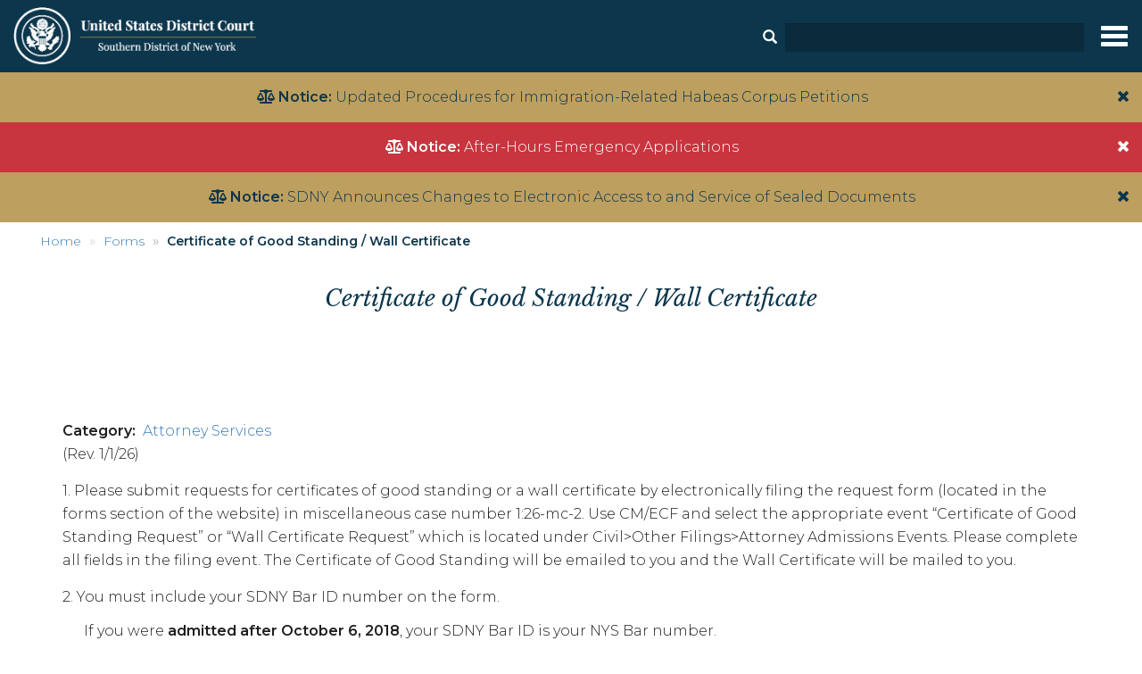

--- FILE ---
content_type: text/html; charset=UTF-8
request_url: https://www.nysd.uscourts.gov/forms/certificate-good-standing-wall-certificate
body_size: 42570
content:
<!DOCTYPE html>
<html  lang="en" dir="ltr">
  <head>
    <meta charset="utf-8" />
<script async src="https://www.googletagmanager.com/gtag/js?id=UA-151215191-1"></script>
<script>window.dataLayer = window.dataLayer || [];function gtag(){dataLayer.push(arguments)};gtag("js", new Date());gtag("set", "developer_id.dMDhkMT", true);gtag("config", "UA-151215191-1", {"groups":"default","anonymize_ip":true,"page_placeholder":"PLACEHOLDER_page_path"});</script>
<meta name="description" content="(Rev. 1/1/26)" />
<link rel="canonical" href="https://www.nysd.uscourts.gov/forms/certificate-good-standing-wall-certificate" />
<meta name="Generator" content="Drupal 10 (https://www.drupal.org)" />
<meta name="MobileOptimized" content="width" />
<meta name="HandheldFriendly" content="true" />
<meta name="viewport" content="width=device-width, initial-scale=1.0" />
<link rel="icon" href="/themes/sdny_sub/favicon.ico" type="image/vnd.microsoft.icon" />

    <title>Certificate of Good Standing / Wall Certificate | U.S District Court</title>
    <link rel="stylesheet" media="all" href="/core/assets/vendor/jquery.ui/themes/base/core.css?t98lkw" />
<link rel="stylesheet" media="all" href="/core/assets/vendor/jquery.ui/themes/base/controlgroup.css?t98lkw" />
<link rel="stylesheet" media="all" href="/core/assets/vendor/jquery.ui/themes/base/checkboxradio.css?t98lkw" />
<link rel="stylesheet" media="all" href="/core/assets/vendor/jquery.ui/themes/base/resizable.css?t98lkw" />
<link rel="stylesheet" media="all" href="/core/assets/vendor/jquery.ui/themes/base/button.css?t98lkw" />
<link rel="stylesheet" media="all" href="/core/assets/vendor/jquery.ui/themes/base/dialog.css?t98lkw" />
<link rel="stylesheet" media="all" href="/core/misc/components/progress.module.css?t98lkw" />
<link rel="stylesheet" media="all" href="/core/misc/components/ajax-progress.module.css?t98lkw" />
<link rel="stylesheet" media="all" href="/core/modules/system/css/components/align.module.css?t98lkw" />
<link rel="stylesheet" media="all" href="/core/modules/system/css/components/fieldgroup.module.css?t98lkw" />
<link rel="stylesheet" media="all" href="/core/modules/system/css/components/container-inline.module.css?t98lkw" />
<link rel="stylesheet" media="all" href="/core/modules/system/css/components/clearfix.module.css?t98lkw" />
<link rel="stylesheet" media="all" href="/core/modules/system/css/components/details.module.css?t98lkw" />
<link rel="stylesheet" media="all" href="/core/modules/system/css/components/hidden.module.css?t98lkw" />
<link rel="stylesheet" media="all" href="/core/modules/system/css/components/item-list.module.css?t98lkw" />
<link rel="stylesheet" media="all" href="/core/modules/system/css/components/js.module.css?t98lkw" />
<link rel="stylesheet" media="all" href="/core/modules/system/css/components/nowrap.module.css?t98lkw" />
<link rel="stylesheet" media="all" href="/core/modules/system/css/components/position-container.module.css?t98lkw" />
<link rel="stylesheet" media="all" href="/core/modules/system/css/components/reset-appearance.module.css?t98lkw" />
<link rel="stylesheet" media="all" href="/core/modules/system/css/components/resize.module.css?t98lkw" />
<link rel="stylesheet" media="all" href="/core/modules/system/css/components/system-status-counter.css?t98lkw" />
<link rel="stylesheet" media="all" href="/core/modules/system/css/components/system-status-report-counters.css?t98lkw" />
<link rel="stylesheet" media="all" href="/core/modules/system/css/components/system-status-report-general-info.css?t98lkw" />
<link rel="stylesheet" media="all" href="/core/modules/system/css/components/tablesort.module.css?t98lkw" />
<link rel="stylesheet" media="all" href="/modules/contrib/jquery_ui/assets/vendor/jquery.ui/themes/base/core.css?t98lkw" />
<link rel="stylesheet" media="all" href="/modules/contrib/jquery_ui/assets/vendor/jquery.ui/themes/base/draggable.css?t98lkw" />
<link rel="stylesheet" media="all" href="/modules/contrib/jquery_ui/assets/vendor/jquery.ui/themes/base/resizable.css?t98lkw" />
<link rel="stylesheet" media="all" href="/core/modules/ckeditor5/css/ckeditor5.dialog.fix.css?t98lkw" />
<link rel="stylesheet" media="all" href="/core/modules/views/css/views.module.css?t98lkw" />
<link rel="stylesheet" media="all" href="/core/assets/vendor/jquery.ui/themes/base/theme.css?t98lkw" />
<link rel="stylesheet" media="all" href="/modules/contrib/colorbox/styles/default/colorbox_style.css?t98lkw" />
<link rel="stylesheet" media="all" href="/modules/contrib/jquery_ui/assets/vendor/jquery.ui/themes/base/theme.css?t98lkw" />
<link rel="stylesheet" media="all" href="/modules/contrib/extlink/css/extlink.css?t98lkw" />
<link rel="stylesheet" media="all" href="https://cdn.jsdelivr.net/npm/entreprise7pro-bootstrap@3.4.8/dist/css/bootstrap.css" integrity="sha256-3p/H8uQndDeQADwalAGPYNGwk6732TJRjYcY05O81og=" crossorigin="anonymous" />
<link rel="stylesheet" media="all" href="https://cdn.jsdelivr.net/npm/@unicorn-fail/drupal-bootstrap-styles@0.0.2/dist/3.1.1/7.x-3.x/drupal-bootstrap.css" integrity="sha512-ys0R7vWvMqi0PjJvf7827YdAhjeAfzLA3DHX0gE/sPUYqbN/sxO6JFzZLvc/wazhj5utAy7rECg1qXQKIEZOfA==" crossorigin="anonymous" />
<link rel="stylesheet" media="all" href="https://cdn.jsdelivr.net/npm/@unicorn-fail/drupal-bootstrap-styles@0.0.2/dist/3.1.1/8.x-3.x/drupal-bootstrap.css" integrity="sha512-ixuOBF5SPFLXivQ0U4/J9sQbZ7ZjmBzciWMBNUEudf6sUJ6ph2zwkpFkoUrB0oUy37lxP4byyHasSpA4rZJSKg==" crossorigin="anonymous" />
<link rel="stylesheet" media="all" href="https://cdn.jsdelivr.net/npm/@unicorn-fail/drupal-bootstrap-styles@0.0.2/dist/3.2.0/7.x-3.x/drupal-bootstrap.css" integrity="sha512-MiCziWBODHzeWsTWg4TMsfyWWoMltpBKnf5Pf5QUH9CXKIVeGpEsHZZ4NiWaJdgqpDzU/ahNWaW80U1ZX99eKw==" crossorigin="anonymous" />
<link rel="stylesheet" media="all" href="https://cdn.jsdelivr.net/npm/@unicorn-fail/drupal-bootstrap-styles@0.0.2/dist/3.2.0/8.x-3.x/drupal-bootstrap.css" integrity="sha512-US+XMOdYSqB2lE8RSbDjBb/r6eTTAv7ydpztf8B7hIWSlwvzQDdaAGun5M4a6GRjCz+BIZ6G43l+UolR+gfLFQ==" crossorigin="anonymous" />
<link rel="stylesheet" media="all" href="https://cdn.jsdelivr.net/npm/@unicorn-fail/drupal-bootstrap-styles@0.0.2/dist/3.3.1/7.x-3.x/drupal-bootstrap.css" integrity="sha512-3gQUt+MI1o8v7eEveRmZzYx6fsIUJ6bRfBLMaUTzdmNQ/1vTWLpNPf13Tcrf7gQ9iHy9A9QjXKxRGoXEeiQnPA==" crossorigin="anonymous" />
<link rel="stylesheet" media="all" href="https://cdn.jsdelivr.net/npm/@unicorn-fail/drupal-bootstrap-styles@0.0.2/dist/3.3.1/8.x-3.x/drupal-bootstrap.css" integrity="sha512-AwNfHm/YKv4l+2rhi0JPat+4xVObtH6WDxFpUnGXkkNEds3OSnCNBSL9Ygd/jQj1QkmHgod9F5seqLErhbQ6/Q==" crossorigin="anonymous" />
<link rel="stylesheet" media="all" href="https://cdn.jsdelivr.net/npm/@unicorn-fail/drupal-bootstrap-styles@0.0.2/dist/3.4.0/8.x-3.x/drupal-bootstrap.css" integrity="sha512-j4mdyNbQqqp+6Q/HtootpbGoc2ZX0C/ktbXnauPFEz7A457PB6le79qasOBVcrSrOBtGAm0aVU2SOKFzBl6RhA==" crossorigin="anonymous" />
<link rel="stylesheet" media="all" href="https://fonts.googleapis.com/css?family=Libre+Baskerville:400,400i,700" />
<link rel="stylesheet" media="all" href="https://fonts.googleapis.com/css?family=Montserrat:300,600" />
<link rel="stylesheet" media="all" href="/themes/sdny_sub/css/main.css?t98lkw" />

    <script type="application/json" data-drupal-selector="drupal-settings-json">{"path":{"baseUrl":"\/","pathPrefix":"","currentPath":"node\/741","currentPathIsAdmin":false,"isFront":false,"currentLanguage":"en"},"pluralDelimiter":"\u0003","suppressDeprecationErrors":true,"ajaxPageState":{"libraries":"[base64]","theme":"sdny_sub","theme_token":null},"ajaxTrustedUrl":{"\/search\/node\/content":true},"colorbox":{"opacity":"0.85","current":"{current} of {total}","previous":"\u00ab Prev","next":"Next \u00bb","close":"Close","maxWidth":"98%","maxHeight":"98%","fixed":true,"mobiledetect":true,"mobiledevicewidth":"480px"},"google_analytics":{"account":"UA-151215191-1","trackOutbound":true,"trackMailto":true,"trackTel":true,"trackDownload":true,"trackDownloadExtensions":"pdf|7z|aac|arc|arj|asf|asx|avi|bin|csv|doc(x|m)?|dot(x|m)?|exe|flv|gif|gz|gzip|hqx|jar|jpe?g|js|mp(2|3|4|e?g)|mov(ie)?|msi|msp|pdf|phps|png|ppt(x|m)?|pot(x|m)?|pps(x|m)?|ppam|sld(x|m)?|thmx|qtm?|ra(m|r)?|sea|sit|tar|tgz|torrent|txt|wav|wma|wmv|wpd|xls(x|m|b)?|xlt(x|m)|xlam|xml|z|zip","trackColorbox":true},"data":{"extlink":{"extTarget":true,"extTargetAppendNewWindowDisplay":true,"extTargetAppendNewWindowLabel":"(opens in a new window)","extTargetNoOverride":false,"extNofollow":true,"extTitleNoOverride":false,"extNoreferrer":false,"extFollowNoOverride":true,"extClass":"ext","extLabel":"(link is external)","extImgClass":false,"extSubdomains":true,"extExclude":"","extInclude":"","extCssExclude":"","extCssInclude":"","extCssExplicit":"","extAlert":true,"extAlertText":"This link will take you to an external web site. We are not responsible for their content.","extHideIcons":false,"mailtoClass":"mailto","telClass":"","mailtoLabel":"(link sends email)","telLabel":"(link is a phone number)","extUseFontAwesome":false,"extIconPlacement":"append","extPreventOrphan":false,"extFaLinkClasses":"fa fa-external-link","extFaMailtoClasses":"fa fa-envelope-o","extAdditionalLinkClasses":"","extAdditionalMailtoClasses":"","extAdditionalTelClasses":"","extFaTelClasses":"fa fa-phone","allowedDomains":null,"extExcludeNoreferrer":""}},"bootstrap":{"forms_has_error_value_toggle":1,"modal_animation":1,"modal_backdrop":"true","modal_focus_input":1,"modal_keyboard":1,"modal_select_text":1,"modal_show":1,"modal_size":"","popover_enabled":1,"popover_animation":1,"popover_auto_close":1,"popover_container":"body","popover_content":"","popover_delay":"0","popover_html":0,"popover_placement":"right","popover_selector":"","popover_title":"","popover_trigger":"click","tooltip_enabled":1,"tooltip_animation":1,"tooltip_container":"body","tooltip_delay":"0","tooltip_html":0,"tooltip_placement":"auto left","tooltip_selector":"","tooltip_trigger":"hover"},"user":{"uid":0,"permissionsHash":"c20e09a073ed887b506fdf36c5853a71c0047e69ca1df9a2d501480dd6c48d60"}}</script>
<script src="/core/assets/vendor/jquery/jquery.min.js?v=3.7.1"></script>
<script src="/core/misc/drupalSettingsLoader.js?v=10.6.2"></script>
<script src="/core/misc/drupal.js?v=10.6.2"></script>
<script src="/core/misc/drupal.init.js?v=10.6.2"></script>
<script src="/modules/custom/sdny/js/search.js?v=1x"></script>

  </head>
  <body class="path-node page-node-type-form has-glyphicons">
    <a href="#main-content" class="visually-hidden focusable skip-link" tabindex="-1">
      Skip to main content
    </a>
    
      <div class="dialog-off-canvas-main-canvas" data-off-canvas-main-canvas>
    
        <div class="region region-alerts">
    <section class="views-element-container block block-views block-views-blocknotice-bar-block-1 clearfix" id="block-views-block-notice-bar-block-1">
  
    

      <div class="form-group"><div class="view view-notice-bar view-id-notice_bar view-display-id-block_1 js-view-dom-id-6c16cf7990d5a53fada33706fefa72799f612111b8547b0af87c8000dfd7d34c">
  
    
      <div class="view-header">
      <!--PAGEWATCH CODE="view-id-notice_bar"-->
    </div>
      
      <div class="view-content">
          <div class="views-row"><div class="views-field views-field-nothing"><span class="field-content"><div class="container-fluid alerts collapse in" aria-expanded="true">
        <a href="/notice-to-the-bar"><strong><i class="fas fa-balance-scale"></i> Notice: </strong></a> 

        <a href="/sites/default/files/2025-12/Notice%20to%20Bar%20-%20Updated%20Procedures%20for%20Immigration-Related%20Habeas%20Corpus%20Petitions.pdf" target="_blank">Updated Procedures for Immigration-Related Habeas Corpus Petitions</a>

        <a href="#" class="alert-toggle" data-toggle="collapse" data-target=".alerts" title="Close Notice to the Bar">
                <span class="sr-only">Hide alert</span>
                <i class="fas fa-times"></i>
        </a>
</div></span></div></div>
    <div class="views-row"><div class="views-field views-field-nothing"><span class="field-content"><div class="container-fluid alerts-red collapse in" aria-expanded="true">
        <a href="/notice-to-the-bar"><strong><i class="fas fa-balance-scale"></i> Notice: </strong></a> 

        <a href="/judges/part1-schedule" target="_self">After-Hours Emergency Applications</a>

        <a href="#" class="alert-toggle" data-toggle="collapse" data-target=".alerts-red" title="Close Notice to the Bar">
                <span class="sr-only">Hide alert</span>
                <i class="fas fa-times"></i>
        </a>
</div></span></div></div>
    <div class="views-row"><div class="views-field views-field-nothing"><span class="field-content"><div class="container-fluid alerts collapse in" aria-expanded="true">
        <a href="/notice-to-the-bar"><strong><i class="fas fa-balance-scale"></i> Notice: </strong></a> 

        <a href="/sites/default/files/2025-09/Notice%20to%20Bar%20with%20Standing%20Order%20-%20Sealed%20Document%20Access.pdf" target="_blank">SDNY Announces Changes to Electronic Access to and Service of Sealed Documents</a>

        <a href="#" class="alert-toggle" data-toggle="collapse" data-target=".alerts" title="Close Notice to the Bar">
                <span class="sr-only">Hide alert</span>
                <i class="fas fa-times"></i>
        </a>
</div></span></div></div>

    </div>
  
            <div class="view-footer">
      <!--/PAGEWATCH-->
    </div>
    </div>
</div>

  </section>


  </div>

  
  <header class="container-fluid" id="navbar" role="banner">
          <div class="navbar-header">
          <a href="/" id="brand_logo" title="Home" rel="home" tabindex="2">
        <img src="/themes/sdny_sub/images/SDNY_Logo.png" alt="US District Court • Southern District of New York" />
      </a>
      
                <div class="region region-navigation">
    <section class="views-exposed-form block block-views block-views-exposed-filter-blocksearch-content-page-1 clearfix" data-drupal-selector="views-exposed-form-search-content-page-1" id="block-exposedformsearch-contentpage-1">
  
    

      <form action="/search/node/content" method="get" id="views-exposed-form-search-content-page-1" accept-charset="UTF-8">
  <div class="form--inline form-inline clearfix">
  <div data-drupal-selector="edit-actions" class="form-actions form-group js-form-wrapper form-wrapper" id="edit-actions--oHien6JmZa0"><button data-drupal-selector="edit-submit-search-content" class="button js-form-submit form-submit btn-default" type="submit" id="edit-submit-search-content" value=" " tabindex="3"></button></div>
<div class="form-item js-form-item form-type-textfield js-form-type-textfield form-item-keys js-form-item-keys form-group">
      <label for="edit-keys" class="control-label">Search</label>
  
  
  <input header-placeholder="Search" results-placeholder="Enter your keywords" data-drupal-selector="edit-keys" class="form-text form-control" type="text" id="edit-keys" name="keys" value="" size="30" maxlength="128" />

  
  
  </div>

</div>

</form>

  </section>


  </div>

      
      <button type="button" class="navbar-toggle" id="toggle-navbar" tabindex="3">
        <span class="sr-only">Toggle navigation</span>
        <span class="icon-bar"></span>
        <span class="icon-bar"></span>
        <span class="icon-bar"></span>
      </button>
    </div>

        <div id="navbar-collapse-container">
      <div id="navbar-collapse" class="nav-toggle-close page-menu">
          <div class="region region-navigation-collapsible">
    <nav role="navigation" aria-labelledby="block-sdny-sub-main-menu-menu" id="block-sdny-sub-main-menu">
            
  <h2 class="visually-hidden" id="block-sdny-sub-main-menu-menu">Main navigation</h2>
  

        
              <ul class="menu-level-1">
              <li>
        <a href="#navbar-collapse">About</a>
                                <ul class="menu-level-2">
              <li>
        <a href="/courthouses" data-drupal-link-system-path="courthouses">Courthouses</a>
              </li>
          <li>
        <a href="/about" data-drupal-link-system-path="node/36">About the District</a>
              </li>
          <li>
        <a href="/about/holidays" data-drupal-link-system-path="node/80">Court Holidays</a>
              </li>
          <li>
        <a href="http://history.nysd.uscourts.gov/">History</a>
              </li>
          <li>
        <a href="/programs/fees" data-drupal-link-system-path="node/682">Fees</a>
              </li>
          <li>
        <a href="/payment-information" title="Payment Information" data-drupal-link-system-path="node/2038">Payment Information</a>
              </li>
          <li>
        <a href="/about/news-and-events" data-drupal-link-system-path="node/895">News &amp; Events</a>
              </li>
          <li>
        <a href="/about/directory" data-drupal-link-system-path="node/706">Directory</a>
              </li>
          <li>
        <a href="/attorney/legal-assistance" data-drupal-link-system-path="node/206">Legal Assistance Clinic</a>
              </li>
          <li>
        <a href="/about/employment" data-drupal-link-system-path="node/35">Human Resources</a>
              </li>
          <li>
        <a href="https://justiceforall.ca2.uscourts.gov/" title="Justice For All Courts and the Community">Civic Education</a>
              </li>
        </ul>
  
              </li>
          <li>
        <a href="#navbar-collapse">Attorneys</a>
                                <ul class="menu-level-2">
              <li>
        <a href="/attorney/admission" data-drupal-link-system-path="node/695">Admission</a>
              </li>
          <li>
        <a href="/attorney/probono" data-drupal-link-system-path="node/696">Pro Bono</a>
              </li>
          <li>
        <a href="/attorney/prohac" data-drupal-link-system-path="node/697">Pro Hac</a>
              </li>
          <li>
        <a href="/attorney/cja" data-drupal-link-system-path="node/203">CJA</a>
              </li>
          <li>
        <a href="/forms?field_form_category_target_id=23&amp;title=&amp;sort_by=title" data-drupal-link-query="{&quot;field_form_category_target_id&quot;:&quot;23&quot;,&quot;sort_by&quot;:&quot;title&quot;,&quot;title&quot;:&quot;&quot;}" data-drupal-link-system-path="forms">Resources for Attorneys - Forms</a>
              </li>
          <li>
        <a href="/prose/electronic-case-filing">Resources for Attorneys - ECF</a>
              </li>
          <li>
        <a href="/attorney/request-atty-records" data-drupal-link-system-path="node/1039">Request Attorney Records</a>
              </li>
          <li>
        <a href="/sites/default/files/2018-06/Fillable%20Form%20for%20Electronic%20Devices%20General%20Purpose%20.pdf">Application to Bring an Electronic Device Into the Courthouse</a>
              </li>
        </ul>
  
              </li>
          <li>
        <a href="#navbar-collapse">Cases</a>
                                <ul class="menu-level-2">
              <li>
        <a href="/cases/rulings-of-special-interest" data-drupal-link-system-path="node/26">Rulings of Special Interest</a>
              </li>
          <li>
        <a href="/cases/multi-district" data-drupal-link-system-path="node/210">Multi-District Litigation</a>
              </li>
          <li>
        <a href="/programs/records/pacer" data-drupal-link-system-path="node/691">PACER</a>
              </li>
          <li>
        <a href="/programs/records/request" data-drupal-link-system-path="node/690">Requesting Court Records</a>
              </li>
          <li>
        <a href="/programs/records/sealed" data-drupal-link-system-path="node/692">Sealed Records Filing Instructions</a>
              </li>
        </ul>
  
              </li>
          <li>
        <a href="/forms" data-drupal-link-system-path="forms">Forms</a>
              </li>
          <li>
        <a href="#navbar-collapse">Judges</a>
                                <ul class="menu-level-2">
              <li>
        <a href="/judges" data-drupal-link-system-path="node/721">Judges</a>
              </li>
          <li>
        <a href="/judges/district-judges" data-drupal-link-system-path="judges/district-judges">Judges - U.S. District</a>
              </li>
          <li>
        <a href="/judges/magistrate-judges" data-drupal-link-system-path="judges/magistrate-judges">Judges - U.S. Magistrate</a>
              </li>
          <li>
        <a href="/judges/part1-schedule" data-drupal-link-system-path="node/709">Part 1 Schedule</a>
              </li>
          <li>
        <a href="/about/law-clerk-hiring-information">Law Clerk Hiring Info</a>
              </li>
        </ul>
  
              </li>
          <li>
        <a href="#navbar-collapse">Jurors</a>
                                <ul class="menu-level-2">
              <li>
        <a href="/jurors" data-drupal-link-system-path="node/58">Jury Duty</a>
              </li>
          <li>
        <a href="/jurors/jury-duty-faqs" data-drupal-link-system-path="node/23">Jury Duty FAQ</a>
              </li>
          <li>
        <a href="/jurors/directions" data-drupal-link-system-path="node/224">Directions</a>
              </li>
          <li>
        <a href="/jurors/jury-handbook" data-drupal-link-system-path="node/209">Handbook</a>
              </li>
          <li>
        <a href="https://ejuror2.uscourts.gov/ejuror-nysd/TransportRoom?servlet=login">E-Juror</a>
              </li>
          <li>
        <a href="/jurors/emergency-contact" data-drupal-link-system-path="node/223">Emergency Contact</a>
              </li>
        </ul>
  
              </li>
          <li>
        <a href="#navbar-collapse">Pro Se</a>
                                <ul class="menu-level-2">
              <li>
        <a href="/prose" data-drupal-link-system-path="node/59">Pro Se (Self Representation)</a>
              </li>
          <li>
        <a href="/prose/resources" data-drupal-link-system-path="node/60">Pro Se Law Resources</a>
              </li>
          <li>
        <a href="/prose/electronic-case-filing">Case Filing</a>
              </li>
          <li>
        <a href="/prose/appearing-without-an-attorney" data-drupal-link-system-path="node/212">Appearing without an Attorney</a>
              </li>
          <li>
        <a href="/forms?field_form_category_target_id=22&amp;title=&amp;sort_by=title" data-drupal-link-query="{&quot;field_form_category_target_id&quot;:&quot;22&quot;,&quot;sort_by&quot;:&quot;title&quot;,&quot;title&quot;:&quot;&quot;}" data-drupal-link-system-path="forms">Forms (Pro Se)</a>
              </li>
          <li>
        <a href="/attorney/legal-assistance" data-drupal-link-system-path="node/206">Legal Assistance Clinic</a>
              </li>
        </ul>
  
              </li>
          <li>
        <a href="#navbar-collapse">Programs</a>
                                <ul class="menu-level-2">
              <li>
        <a href="/programs/ecf-training" data-drupal-link-system-path="node/671">ECF Training</a>
              </li>
          <li>
        <a href="/attorney/probono" title="Serve as Pro Bono Counsel" data-drupal-link-system-path="node/696">Serve as Pro Bono Counsel</a>
              </li>
          <li>
        <a href="/programs/judgement-fees" data-drupal-link-system-path="node/1341">Judgment</a>
              </li>
          <li>
        <a href="/programs/naturalization-ceremony-and-schedule" data-drupal-link-system-path="node/211">Naturalization</a>
              </li>
          <li>
        <a href="/programs/mediation-adr" data-drupal-link-system-path="node/679">Mediation (ADR)</a>
              </li>
          <li>
        <a href="/programs/young-adult-opportunity-program" data-drupal-link-system-path="node/693">Young Adult Opportunity Program</a>
              </li>
          <li>
        <a href="http://www.nyspt.uscourts.gov/">Pre-Trial</a>
              </li>
          <li>
        <a href="http://probation.nysd.uscourts.gov/">Probation</a>
              </li>
          <li>
        <a href="/programs/rise_court" data-drupal-link-system-path="node/1317">The RISE Court</a>
              </li>
        </ul>
  
              </li>
          <li>
        <a href="#navbar-collapse">Rules</a>
                                <ul class="menu-level-2">
              <li>
        <a href="http://www.ca2.uscourts.gov/judges/judicial_conduct.html">2nd Circuit Judicial Misconduct Procedures</a>
              </li>
          <li>
        <a href="/rules" data-drupal-link-system-path="node/708">Local Rules</a>
              </li>
          <li>
        <a href="/rules/ecf-related-instructions" data-drupal-link-system-path="node/218">ECF Rules and Instructions</a>
              </li>
          <li>
        <a href="/rules/proposed-amendments" data-drupal-link-system-path="node/686">Proposed Amendments</a>
              </li>
          <li>
        <a href="http://www.ca2.uscourts.gov/judges/judicial_conduct.html">Misconduct Procedures</a>
              </li>
        </ul>
  
              </li>
          <li>
        <a href="#navbar-collapse">Trial Support</a>
                                <ul class="menu-level-2">
              <li>
        <a href="/court-reporters" data-drupal-link-system-path="node/702">Court Reporters/Transcripts</a>
              </li>
          <li>
        <a href="/court-tech" data-drupal-link-system-path="node/1210">Courtroom Technology</a>
              </li>
          <li>
        <a href="http://www.nyspt.uscourts.gov/">Pretrial Services</a>
              </li>
          <li>
        <a href="http://probation.nysd.uscourts.gov/">Probation</a>
              </li>
        </ul>
  
              </li>
        </ul>
  


  </nav>

  </div>

      </div>
    </div>
  </header>

  <header id="heading" role="heading">
    <div class="container-fluid">
      <div class="row">
        <div class="col-xs-12 text-center">
            <div class="region region-header">
        <ol class="breadcrumb">
          <li >
                  <a href="/">Home</a>
              </li>
          <li >
                  <a href="/forms">Forms</a>
              </li>
          <li  class="active">
                  Certificate of Good Standing / Wall Certificate 
              </li>
      </ol>

<section class="views-element-container block block-views block-views-blockpage-title-block-block-1 clearfix" id="block-views-block-page-title-block-block-1">
  
    

      <div class="form-group"><div class="view view-page-title-block view-id-page_title_block view-display-id-block_1 js-view-dom-id-5e53f90a1eb98a839ebc659869cf489b661985ad0c33eba251e4ec88ee4eedb2">
  
    
      
      <div class="view-content">
          <div class="views-row"><div class="views-field views-field-nothing"><span class="field-content"><div class="page-title-container">
  <h1><span class="intro">Certificate of Good Standing / Wall Certificate </span></h1>
</div></span></div></div>

    </div>
  
          </div>
</div>

  </section>


  </div>

        </div>
      </div>
    </div>

    <div class="container">
      <div class="row">
                
                      </div>
    </div>
  </header>

  <div role="main"  class="main-container js-quickedit-main-content container">
    <div class="row">

            
                  <section class="main-container js-quickedit-main-content container col-sm-12">

                                      <div class="highlighted">  <div class="region region-highlighted">
    <div data-drupal-messages-fallback class="hidden"></div>

  </div>
</div>
                  
                
                          <a id="main-content"></a>
            <div class="region region-content">
      
  
<article class="form is-promoted full clearfix">

  
    

  
  <div class="content">
    
  <div class="field field--name-field-form-category field--type-entity-reference field--label-inline">
    <div class="field--label">Category</div>
              <div class="field--item"><a href="/taxonomy/term/23" hreflang="en">Attorney Services</a></div>
          </div>

            <div class="field field--name-body field--type-text-with-summary field--label-hidden field--item"><p><span>(Rev. 1/1/26)</span></p><div class="content"><div class="field field--name-body field--type-text-with-summary field--label-hidden field--item" property="schema:text"><p><span>1. Please submit requests for certificates of good standing or a wall certificate by electronically filing the request form (located in the forms section of the website) in miscellaneous case number 1:26-mc-2. Use CM/ECF and select the appropriate event “Certificate of Good Standing Request” or “Wall Certificate Request” which is located under Civil&gt;Other Filings&gt;Attorney Admissions Events. Please complete all fields in the filing event. The Certificate of Good Standing will be emailed to you and the Wall Certificate will be mailed to you.</span></p><p><span>2. You must include your SDNY Bar ID number on the form.</span></p><p style="line-height:normal;text-indent:.25in;"><span>If you were <strong>admitted after October 6, 2018</strong>, your SDNY Bar ID is your NYS Bar number.&nbsp;</span></p><p style="line-height:normal;margin-left:.25in;"><span>If you were <strong>admitted between 2001 and October 6, 2018</strong>, your SDNY Bar ID is your first &amp; last initial and the four numbers you selected at the time of your admission.&nbsp;</span></p><p style="line-height:normal;margin-left:.25in;"><span>If you were <strong>admitted prior to 2001</strong>, your SDNY Bar ID is your first &amp; last initial and the last four digits of your social security number, e.g. AB1234.&nbsp;&nbsp;</span></p><p style="line-height:normal;margin-left:22.5pt;"><span>If you do not know your SDNY Bar ID please send an e-mail to&nbsp;</span><a href="mailto:Help_Desk@nysd.uscourts.gov"><span style="color:blue;">Help_Desk@nysd.uscourts.gov.</span></a><span>&nbsp; Your e-mail request <strong>must</strong> include:</span></p><ul style="list-style-type:disc;padding-left:30px;"><li><p style="line-height:normal;tab-stops:list 1.0in;"><span>The attorney’s full name</span></p></li><li><p style="line-height:normal;tab-stops:list 1.0in;"><span>The firm name</span></p></li><li><p style="line-height:normal;tab-stops:list 1.0in;"><span>The last four digits of the social security number</span></p></li><li><p style="line-height:normal;tab-stops:list 1.0in;"><span>The state bar number</span></p></li><li><p style="line-height:normal;tab-stops:list 1.0in;"><span>The attorney’s e-mail address</span></p></li></ul><p style="line-height:normal;margin-left:13.5pt;"><span>Requests received during business hours will receive a response as soon as possible, and no later than two business days.</span></p><p><span>3. Do not mail the form or deliver this form to Attorney Services. It can only be filed on CM/ECF using your own individual Pacer account. Any mailings requesting certificates will be returned to you. Attorneys who are admitted pro hac vice are not fully admitted to the court and are not eligible to receive a certificate.</span></p><p>4. After you have made your Certificate of Good Standing request on CM/ECF, you will receive your Certificate of Good Standing via your email that we have on record for you. If you have not received your certificate by the next business day, please check your spam and junk email to ensure the certificate is not there. If you still cannot locate the COG request, please email the Help Desk with your name, the date you made your request along with the receipt number. Our email is: <a href="mailto:Help_Desk@nysd.uscourts.gov">Help_Desk@nysd.uscourts.gov</a>.</p><p><br>(Note: When making the request, please ensure that you go through the entire docketing event until the message appears that this entry has been docketed on CM/ECF)</p></div></div></div>
      
  <div class="field field--name-field-general-file field--type-file field--label-inline">
    <div class="field--label">Form</div>
              <div class="field--item"><span class="file file--mime-application-pdf file--application-pdf icon-before"><span class="file-icon"><span class="icon glyphicon glyphicon-file text-primary" aria-hidden="true"></span></span><span class="file-link"><a href="https://www.nysd.uscourts.gov/sites/default/files/2026-01/2026%20cog%20wall%20form.pdf" type="application/pdf; length=145648" title="Open file in new window" target="_blank" data-toggle="tooltip" data-placement="bottom">2026 cog wall form.pdf</a></span><span class="file-size">142.23 KB</span></span></div>
          </div>

  </div>

</article>

<section class="views-element-container block block-views block-views-blocksp23-paragraph-type-2-blocks-block-1 clearfix" id="block-views-block-sp23-paragraph-type-2-blocks-block-1">
  
    

      <div class="form-group"><div class="view view-sp23-paragraph-type-2-blocks view-id-sp23_paragraph_type_2_blocks view-display-id-block_1 js-view-dom-id-0550bafd081ac9c8c6f69968e623445d58f47eb6aea9d46aefdbab2af9987c1f">
  
    
      
  
          </div>
</div>

  </section>


  </div>

              </section>

                </div>
  </div>






      <footer class="footer container-fluid" role="contentinfo">
        <div class="region region-footer">
    <section id="block-footerblock" class="block block-block-content block-block-contentd925d31e-672e-46c1-a31b-c1d17312dd21 clearfix">
  
    

      
            <div class="field field--name-body field--type-text-with-summary field--label-hidden field--item"><div id="footer"><div class="container"><div class="row"><div class="col-xs-12 col-sm-4"><a href="/"><img class="img-responsive center-block" src="/themes/sdny_sub/images/SDNY_Logo.png" alt="US District Court • Southern District of New York" width="307" height="73" loading="lazy"></a></div><div class="col-xs-12 col-sm-2"><ul><li><a href="/privacy-policy">Privacy Policy</a></li><li><a href="/about/directory">Court Directory</a></li><li><a href="/accessibility">Accessibility</a></li><li><a href="/about/employment">Your Employee Rights and How to Report Wrongful Conduct</a></li><li><a href="/about/directory">Contact Us</a></li><li><a href="/sitemap">Sitemap</a></li></ul></div><div class="col-xs-6 col-sm-3"><p><a href="/courthouses/daniel-patrick-moynihan-united-states-courthouse"><strong>Daniel Patrick Moynihan</strong></a><br><a href="/courthouses/daniel-patrick-moynihan-united-states-courthouse"><strong>United States Courthouse</strong></a><strong>&nbsp;</strong><br>500 Pearl Street<br>New York,&nbsp;NY 10007 - 1312</p><p><a href="/courthouses/federal-building-and-courthouse-southern-district-new-york"><strong>Hon. Charles L. Brieant Jr.</strong></a><br><a href="/courthouses/federal-building-and-courthouse-southern-district-new-york"><strong>Federal Building and Courthouse</strong></a><strong>&nbsp;</strong><br>300 Quarropas Street<br>White Plains, NY 10601</p></div><div class="col-xs-6 col-sm-3"><p><a href="/courthouses/thurgood-marshall"><strong>Thurgood Marshall</strong></a><br><a href="/courthouses/thurgood-marshall"><strong>United States Courthouse</strong></a><strong>&nbsp;</strong><br>40 Foley Square<br>New York, NY 10007</p><p><a href="/courthouses/poughkeepsie-courthouse"><strong>United States Courthouse</strong></a><strong>&nbsp;</strong><br>355 Main Street<br>Poughkeepsie, NY 12601</p></div></div></div><div class="text-center" style="display:none;" id="footer-bottom"><p>United States District Court - Southern District of New York</p></div></div></div>
      
  </section>


  </div>

    </footer>
  
  </div>

    
    <script src="/core/assets/vendor/underscore/underscore-min.js?v=1.13.7"></script>
<script src="/core/assets/vendor/once/once.min.js?v=1.0.1"></script>
<script src="/core/assets/vendor/jquery.ui/ui/version-min.js?v=10.6.2"></script>
<script src="/core/assets/vendor/jquery.ui/ui/data-min.js?v=10.6.2"></script>
<script src="/core/assets/vendor/jquery.ui/ui/disable-selection-min.js?v=10.6.2"></script>
<script src="/core/assets/vendor/jquery.ui/ui/jquery-patch-min.js?v=10.6.2"></script>
<script src="/core/assets/vendor/jquery.ui/ui/scroll-parent-min.js?v=10.6.2"></script>
<script src="/core/assets/vendor/jquery.ui/ui/unique-id-min.js?v=10.6.2"></script>
<script src="/core/assets/vendor/jquery.ui/ui/focusable-min.js?v=10.6.2"></script>
<script src="/core/assets/vendor/jquery.ui/ui/keycode-min.js?v=10.6.2"></script>
<script src="/core/assets/vendor/jquery.ui/ui/plugin-min.js?v=10.6.2"></script>
<script src="/core/assets/vendor/jquery.ui/ui/widget-min.js?v=10.6.2"></script>
<script src="/core/assets/vendor/jquery.ui/ui/labels-min.js?v=10.6.2"></script>
<script src="/core/assets/vendor/jquery.ui/ui/widgets/controlgroup-min.js?v=10.6.2"></script>
<script src="/core/assets/vendor/jquery.ui/ui/form-reset-mixin-min.js?v=10.6.2"></script>
<script src="/core/assets/vendor/jquery.ui/ui/widgets/mouse-min.js?v=10.6.2"></script>
<script src="/core/assets/vendor/jquery.ui/ui/widgets/checkboxradio-min.js?v=10.6.2"></script>
<script src="/core/assets/vendor/jquery.ui/ui/widgets/draggable-min.js?v=10.6.2"></script>
<script src="/core/assets/vendor/jquery.ui/ui/widgets/resizable-min.js?v=10.6.2"></script>
<script src="/core/assets/vendor/jquery.ui/ui/widgets/button-min.js?v=10.6.2"></script>
<script src="/core/assets/vendor/jquery.ui/ui/widgets/dialog-min.js?v=10.6.2"></script>
<script src="/modules/contrib/jquery_ui/assets/vendor/jquery.ui/ui/version-min.js?v=1.13.2"></script>
<script src="/modules/contrib/jquery_ui/assets/vendor/jquery.ui/ui/data-min.js?v=1.13.2"></script>
<script src="/modules/contrib/jquery_ui/assets/vendor/jquery.ui/ui/disable-selection-min.js?v=1.13.2"></script>
<script src="/modules/contrib/jquery_ui/assets/vendor/jquery.ui/ui/focusable-min.js?v=1.13.2"></script>
<script src="/modules/contrib/jquery_ui/assets/vendor/jquery.ui/ui/form-min.js?v=1.13.2"></script>
<script src="/modules/contrib/jquery_ui/assets/vendor/jquery.ui/ui/ie-min.js?v=1.13.2"></script>
<script src="/modules/contrib/jquery_ui/assets/vendor/jquery.ui/ui/keycode-min.js?v=1.13.2"></script>
<script src="/modules/contrib/jquery_ui/assets/vendor/jquery.ui/ui/labels-min.js?v=1.13.2"></script>
<script src="/modules/contrib/jquery_ui/assets/vendor/jquery.ui/ui/plugin-min.js?v=1.13.2"></script>
<script src="/modules/contrib/jquery_ui/assets/vendor/jquery.ui/ui/safe-active-element-min.js?v=1.13.2"></script>
<script src="/modules/contrib/jquery_ui/assets/vendor/jquery.ui/ui/safe-blur-min.js?v=1.13.2"></script>
<script src="/modules/contrib/jquery_ui/assets/vendor/jquery.ui/ui/scroll-parent-min.js?v=1.13.2"></script>
<script src="/modules/contrib/jquery_ui/assets/vendor/jquery.ui/ui/tabbable-min.js?v=1.13.2"></script>
<script src="/modules/contrib/jquery_ui/assets/vendor/jquery.ui/ui/unique-id-min.js?v=1.13.2"></script>
<script src="/modules/contrib/jquery_ui/assets/vendor/jquery.ui/ui/widget-min.js?v=1.13.2"></script>
<script src="/modules/contrib/jquery_ui/assets/vendor/jquery.ui/ui/widgets/mouse-min.js?v=1.13.2"></script>
<script src="/modules/contrib/jquery_ui/assets/vendor/jquery.ui/ui/position-min.js?v=1.13.2"></script>
<script src="/modules/contrib/jquery_ui/assets/vendor/jquery.ui/ui/widgets/draggable-min.js?v=1.13.2"></script>
<script src="/modules/contrib/jquery_ui/assets/vendor/jquery.ui/ui/widgets/resizable-min.js?v=1.13.2"></script>
<script src="/core/assets/vendor/tabbable/index.umd.min.js?v=6.3.0"></script>
<script src="/core/assets/vendor/tua-body-scroll-lock/tua-bsl.umd.min.js?v=10.6.2"></script>
<script src="/themes/contrib/bootstrap/js/bootstrap-pre-init.js?t98lkw"></script>
<script src="https://cdn.jsdelivr.net/npm/entreprise7pro-bootstrap@3.4.8/dist/js/bootstrap.js" integrity="sha256-DSHWUwfs+dyvqNBAlaN3fBLYhXtZgMDSoNiXIPCv+E4=" crossorigin="anonymous"></script>
<script src="/themes/contrib/bootstrap/js/drupal.bootstrap.js?t98lkw"></script>
<script src="/themes/contrib/bootstrap/js/attributes.js?t98lkw"></script>
<script src="/themes/contrib/bootstrap/js/theme.js?t98lkw"></script>
<script src="/themes/contrib/bootstrap/js/popover.js?t98lkw"></script>
<script src="/themes/contrib/bootstrap/js/tooltip.js?t98lkw"></script>
<script src="/modules/contrib/colorbox/js/colorbox.js?v=10.6.2"></script>
<script src="/modules/contrib/colorbox/styles/default/colorbox_style.js?v=10.6.2"></script>
<script src="/core/misc/progress.js?v=10.6.2"></script>
<script src="/themes/contrib/bootstrap/js/misc/progress.js?t98lkw"></script>
<script src="/core/assets/vendor/loadjs/loadjs.min.js?v=4.3.0"></script>
<script src="/core/misc/debounce.js?v=10.6.2"></script>
<script src="/core/misc/announce.js?v=10.6.2"></script>
<script src="/core/misc/message.js?v=10.6.2"></script>
<script src="/themes/contrib/bootstrap/js/misc/message.js?t98lkw"></script>
<script src="/core/misc/ajax.js?v=10.6.2"></script>
<script src="/themes/contrib/bootstrap/js/misc/ajax.js?t98lkw"></script>
<script src="/libraries/colorbox/jquery.colorbox-min.js?v=10.6.2"></script>
<script src="/modules/contrib/colorbox_load/js/colorbox_load.js?t98lkw"></script>
<script src="/core/misc/displace.js?v=10.6.2"></script>
<script src="/core/misc/jquery.tabbable.shim.js?v=10.6.2"></script>
<script src="/core/misc/position.js?v=10.6.2"></script>
<script src="/themes/contrib/bootstrap/js/modal.js?t98lkw"></script>
<script src="/themes/contrib/bootstrap/js/dialog.js?t98lkw"></script>
<script src="/themes/contrib/bootstrap/js/modal.jquery.ui.bridge.js?t98lkw"></script>
<script src="/core/misc/dialog/dialog-deprecation.js?v=10.6.2"></script>
<script src="/core/misc/dialog/dialog.js?v=10.6.2"></script>
<script src="/core/misc/dialog/dialog.position.js?v=10.6.2"></script>
<script src="/core/misc/dialog/dialog.ajax.js?v=10.6.2"></script>
<script src="/themes/contrib/bootstrap/js/misc/dialog.ajax.js?t98lkw"></script>
<script src="/modules/contrib/extlink/js/extlink.js?t98lkw"></script>
<script src="/modules/contrib/google_analytics/js/google_analytics.js?v=10.6.2"></script>
<script src="/themes/sdny_sub/js/main.js?t98lkw"></script>
<script src="/themes/sdny_sub/js/dcny.js?t98lkw"></script>
<script src="https://use.fontawesome.com/releases/v5.0.6/js/all.js"></script>

  </body>
</html>


--- FILE ---
content_type: text/css
request_url: https://www.nysd.uscourts.gov/themes/sdny_sub/css/main.css?t98lkw
body_size: 47805
content:
h1 {
  font-family: "Libre Baskerville";
  font-size: 65px;
}
h1 .intro {
  font-size: 26px;
  font-style: italic;
  margin: 0 0 10px 0;
}

h2 {
  font-family: "Libre Baskerville";
  font-size: 36px;
  margin: 0 0 30px 0;
}
h2.intro {
  font-size: 26px;
  font-style: italic;
  margin-bottom: 10px;
}
h2.intro-big {
  font-size: 26px;
  font-style: italic;
  margin-bottom: 10px;
}
h2.intro-big::before {
  content: " ";
  display: block;
  width: 175px;
  margin-bottom: 15px;
  border-bottom: 3px solid #bd9f5f;
}

h3, h4,
article.page > .content h2,
#courthouse-hero h2.intro {
  margin-top: 0px;
  margin-bottom: 0px;
  font-family: "Libre Baskerville";
  font-size: 20px;
  line-height: 30px;
}
h3.intro, h4.intro,
article.page > .content h2.intro,
#courthouse-hero h2.intro.intro {
  font-size: 18px;
  font-style: italic;
}
h3.intro::before, h4.intro::before,
article.page > .content h2.intro::before,
#courthouse-hero h2.intro.intro::before {
  content: " ";
  display: block;
  width: 100px;
  border-bottom: 3px solid #bd9f5f;
}
h3.intro-big, h4.intro-big,
article.page > .content h2.intro-big,
#courthouse-hero h2.intro.intro-big {
  font-size: 18px;
  font-style: italic;
}
h3.intro-big::before, h4.intro-big::before,
article.page > .content h2.intro-big::before,
#courthouse-hero h2.intro.intro-big::before {
  content: " ";
  display: block;
  width: 100px;
  margin-bottom: 15px;
  border-bottom: 3px solid #bd9f5f;
}

body {
  font-family: "Montserrat";
  font-weight: 300;
  font-size: 16px;
  line-height: 26px;
  color: #1e1e1e;
  margin-top: 81px !important;
}

.page-title-container h1:not(.intro) {
  font-size: 36px;
  margin: 0 0 30px 0;
}

.path-frontpage #heading {
  padding-bottom: 0;
}

header#navbar {
  background-color: #0c364c;
}
header#navbar img {
  height: 65px;
  margin: 8px 15px;
}
header#navbar .navbar-header {
  position: fixed;
  right: 0;
  z-index: 99999;
  background-color: #0c364c;
}
header#navbar .navbar-toggle {
  padding: 0px;
  right: 15px;
  margin: 28px 0;
}
header#navbar .navbar-toggle:focus {
  outline: -webkit-focus-ring-color auto 5px;
}
header#navbar .navbar-nav {
  margin: 0;
}
header#navbar #navbar-collapse li {
  padding: 0 0 10px 0;
}
header#navbar #navbar-collapse .expanded a:focus {
  outline: -webkit-focus-ring-color auto 5px;
}
header#navbar .nav-toggle-close {
  width: 0px;
  display: none;
}
header#navbar .nav-btn-toggle-open {
  width: 32px;
  height: 25px;
  color: white;
  font-size: 28px;
  line-height: 25px;
}
header#navbar .nav-btn-toggle-open .fa-times {
  margin-top: -3px;
}
header#navbar .btn-thin {
  width: auto;
  padding: 0px;
}
header#navbar .icon-bar {
  background-color: white;
  width: 30px;
  height: 5px;
}
header#heading {
  color: #0c364c;
  padding-bottom: 50px;
  margin-bottom: 40px;
  background-position: right;
  background-size: cover;
  background-repeat: no-repeat;
}
header#heading .col-md-8 {
  padding: 0;
}
header#heading .container-fluid {
  padding-left: 15px;
}
header#heading .row {
  margin-right: 0px;
  margin-left: 0px;
}
header#heading #views-bootstrap-homepage-quicklinks-bar-block-1 .row {
  padding: 0px;
}
header#heading .col {
  padding-left: 0px;
  margin-bottom: 0px;
  z-index: 1;
}
header#heading .home-quicklink {
  position: relative;
  display: block;
  box-sizing: border-box;
  color: #ffffff;
  background-color: rgba(0, 0, 0, 0.65);
  height: 150px;
  border-bottom: solid 10px transparent;
}
header#heading .home-quicklink:hover {
  background-color: rgba(12, 54, 76, 0.75);
  border-bottom: solid 10px #bd9f5f;
}
header#heading .home-quicklink .paragraph-bg-img {
  bottom: -10px;
}
header#heading .home-quicklink .home-quicklink-wrapper {
  position: absolute;
  top: 50%;
  left: 50%;
  transform: translate(-50%, -50%);
}
header#heading .home-quicklink .home-quicklink-icon {
  display: block;
  height: 50px;
  width: auto;
  margin: 0 auto;
}
header#heading .home-quicklink h4 {
  font-family: "Montserrat";
}
header #navbar-collapse-container {
  display: none;
  position: fixed;
  top: 0;
  left: auto;
  right: 0;
  width: 260px;
  z-index: 9999;
  min-height: 100vh;
}
header .region-navigation {
  display: inline-block;
}
header .form-type-search {
  margin-bottom: 10px;
}
header button.btn-primary {
  color: white;
  background-color: transparent;
  font-size: 16px;
  padding: 5px 5px 5px 0;
}
header button.btn-primary:hover {
  color: white;
  background-color: transparent;
}
header button.btn-primary:active {
  border: none;
  background-color: transparent !important;
  color: white;
}
header button.btn-primary:focus {
  color: white;
  background-color: transparent;
}
header input {
  width: 100%;
  margin-left: 10px;
  padding: 3px 15px 3px 5px;
  border: none;
  background-color: transparent;
  color: white;
}
header input:-webkit-autofill {
  background-color: transparent !important;
  color: #bd9f5f !important;
}
header input:placeholder {
  color: #f8f8f8;
}

#toolbar-bar {
  z-index: 999999;
}

.region-content .view-search-content button[value="Search"] {
  padding: 15px;
  color: white;
}
.region-content .view-search-content button[value="Search"]:hover {
  color: white;
}
.region-content .view-search-content input[type="search"] {
  width: 100%;
  height: 50px;
  border: none;
  outline: none;
  padding-left: 5px;
  background-color: #f8f8f8;
}
.region-content .view-search-content input[type="search"]:active {
  outline: none;
}
.region-content .view-search-content input[type="search"]:-webkit-autofill {
  background-color: transparent !important;
  color: #bd9f5f !important;
}
.region-content .view-search-content .views-row {
  margin-bottom: 2rem;
}
.region-content .view-search-content .views-row .views-field-counter {
  color: #1e1e1e;
  font-family: 'Montserrat';
  font-size: 1.5rem;
  padding-left: 1.5rem;
}
.region-content .view-search-content .views-row .views-field-counter a {
  font-family: 'Libre Baskerville';
  font-size: 2rem;
}
.region-content .view-search-content .views-row .views-field-search-api-excerpt {
  padding-left: 1.5rem;
}

.page-menu {
  position: absolute;
  z-index: 9999;
  right: 0px;
  bottom: 0px;
  padding: 0 0 0 15px;
  width: 260px;
  overflow-y: auto;
  background-color: #0c364c;
}

#navbar-collapse #block-sdny-sub-main-menu ul.menu-level-1 {
  padding: 0px;
  list-style: none;
}
#navbar-collapse #block-sdny-sub-main-menu ul.menu-level-1 li {
  width: 100%;
  list-style: none;
}
#navbar-collapse #block-sdny-sub-main-menu ul.menu-level-1 li ul.menu-level-2 {
  display: none;
  padding: 5px 15px;
  background-color: rgba(0, 0, 0, 0.4);
}
#navbar-collapse #block-sdny-sub-main-menu ul.menu-level-1 li > a {
  display: block;
  color: #ffffff;
  padding: 0px;
  font-size: 16px;
  border-bottom: solid 1px #ffffff;
}
#navbar-collapse #block-sdny-sub-main-menu ul.menu-level-1 li > a:focus {
  text-decoration: none;
}
#navbar-collapse #block-sdny-sub-main-menu ul.menu-level-1 li > a:hover {
  text-decoration: none;
  color: #bd9f5f;
  background-color: transparent;
  border-bottom: solid 1px #bd9f5f;
}
#navbar-collapse #block-sdny-sub-main-menu ul.menu-level-1 li > a:focus {
  background-color: transparent;
}
#navbar-collapse #block-sdny-sub-main-menu .caret {
  transform: rotate(-90deg);
  pointer-events: none;
}

.carousel-indicators .active {
  background-color: transparent;
}
.carousel-indicators .active li {
  width: 12px;
  height: 12px;
  background-color: white;
}
.carousel-indicators .active:focus {
  outline: -webkit-focus-ring-color auto 5px;
}

.carousel-caption {
  position: static;
  padding: 120px 0;
  height: 585px;
}

.item:nth-of-type(3) .paragraph-bg-img {
  background-position: top;
}

.main-container #block-exposedformsearch-contentpage-1-2 .form-item-keys:before,
header #block-exposedformsearch-contentpage-1 .form-item-keys:before {
  color: #fff;
  content: '\e003';
  cursor: pointer;
  font-family: 'Glyphicons Halflings';
  vertical-align: 18%;
}
.main-container #block-exposedformsearch-contentpage-1-2 .form-item-keys label,
header #block-exposedformsearch-contentpage-1 .form-item-keys label {
  display: none;
}
.main-container #block-exposedformsearch-contentpage-1-2 .form-item-keys input,
header #block-exposedformsearch-contentpage-1 .form-item-keys input {
  color: #fff;
  background: rgba(0, 0, 0, 0.2);
  border: none;
  font-size: 16px;
  height: 3.15rem;
  margin-left: .5rem;
  padding: 0.125rem 0.938rem 0.188rem 0.313rem;
  width: 33.5rem;
}
.main-container #block-exposedformsearch-contentpage-1-2 .form-item-keys input::placeholder,
header #block-exposedformsearch-contentpage-1 .form-item-keys input::placeholder {
  color: #777;
}
.main-container #block-exposedformsearch-contentpage-1-2 .form-item-keys .form-item--error-message,
header #block-exposedformsearch-contentpage-1 .form-item-keys .form-item--error-message {
  display: none;
}
.main-container #block-exposedformsearch-contentpage-1-2 button.form-submit,
header #block-exposedformsearch-contentpage-1 button.form-submit {
  display: none;
}

.main-container #block-exposedformsearch-contentpage-1-2 .form-item-keys:before {
  background-color: #0c364c;
  font-size: 1.4rem;
  padding: 1.70rem;
  position: relative;
  right: -0.125rem;
}
@media (max-width: 767px) {
  .main-container #block-exposedformsearch-contentpage-1-2 .form-item-keys:before {
    bottom: 0;
    top: 0.375rem;
  }
}
.main-container #block-exposedformsearch-contentpage-1-2 .form-item-keys input {
  background-color: #f8f8f8;
  border: none;
  color: #333;
  display: inline-block;
  height: 3.125rem;
  left: -.25rem;
  margin-left: 0;
  padding: 2.5rem 1rem 2.5rem .75rem;
  position: relative;
  width: 88%;
}
.main-container #block-exposedformsearch-contentpage-1-2 .form-item-keys input::placeholder {
  color: #555;
}
.main-container #block-exposedformsearch-contentpage-1-2 .form-item-keys:focus {
  outline: none;
}
.main-container #block-exposedformsearch-contentpage-1-2 button.form-submit {
  display: none;
}

header .region-navigation #block-exposedformsearch-contentpage-1 {
  display: none;
  position: fixed;
  right: 4.5rem;
  width: 38rem;
}
@media (max-width: 975px) {
  header .region-navigation #block-exposedformsearch-contentpage-1 .form-item-keys {
    bottom: 1.75rem;
    position: relative;
  }
}

.view-display-id-page_1 .view-content ol li p {
  font-size: 1.35rem;
  line-height: 2.25rem;
}

.slideshow-item {
  text-align: left;
}
.slideshow-item h2 {
  width: 350px;
  margin-bottom: 15px;
}
.slideshow-item p {
  margin-bottom: 0 !important;
  font-family: "Libre Baskerville";
  font-style: italic;
  font-size: 22px;
  font-weight: bold;
}
.slideshow-item p:first-of-type {
  color: #bd9f5f;
}
.slideshow-item a {
  color: #FFF;
}
.slideshow-item a:hover {
  color: #FFF;
  text-decoration: none;
}

.breadcrumb {
  text-align: left;
  background-color: transparent;
}
.breadcrumb a {
  font-size: 14px;
}
.breadcrumb > li + li::before {
  content: "\00BB";
}
.breadcrumb .active {
  font-size: 14px;
  color: #0c364c;
  font-weight: bold;
}
.breadcrumb .active::before {
  content: "\00BB";
}

header #block-sdny-sub-main-menu #block-exposedformsearch-contentpage-1 {
  position: static;
}
header #block-sdny-sub-main-menu #block-exposedformsearch-contentpage-1 .form-item-keys input {
  width: 20.5rem;
}

#front-main {
  text-align: center;
}
#front-main .field--name-field-landing-link {
  margin-top: 40px;
}
#front-main .landing-page {
  margin: 0 200px;
}
#front-main .row {
  padding-right: 0;
}

#hero-2 {
  position: relative;
  z-index: 0;
  background: #bd9f5f;
  padding: 30px 0 15px 0;
}
#hero-2 .row {
  padding: 0 15px;
}

#views-bootstrap-homepage-image-links-block-1 {
  margin-bottom: 40px;
}
#views-bootstrap-homepage-image-links-block-1 .row {
  padding: 0;
  margin: 0;
}
#views-bootstrap-homepage-image-links-block-1 .col {
  padding: 0;
  margin-bottom: 0;
  background-color: rgba(0, 0, 0, 0.65);
  text-align: center;
}
#views-bootstrap-homepage-image-links-block-1 .col:hover {
  background-color: rgba(12, 54, 76, 0.75);
}
#views-bootstrap-homepage-image-links-block-1 .col h4.intro::before {
  content: "";
  border: none;
}
#views-bootstrap-homepage-image-links-block-1 .col a {
  display: inline-block;
  padding: 65px 0;
  width: 100%;
  text-decoration: none;
  color: #ffffff;
}
#views-bootstrap-homepage-image-links-block-1 .col a:hover {
  text-decoration: none;
}

div[role="main"] {
  padding-bottom: 40px;
}
div[role="main"] .main-container h2.intro-big {
  margin-top: 45px;
}
div[role="main"] .main-container p {
  margin-bottom: 15px;
}

#views-bootstrap-homepage-learn-more-block-block-1 .col:nth-of-type(1) h4 {
  color: #1e1e1e;
}
#views-bootstrap-homepage-learn-more-block-block-1 .col:nth-of-type(2) h4 {
  color: #ffffff;
}
#views-bootstrap-homepage-learn-more-block-block-1 .learn-more-block {
  min-height: 350px;
}
#views-bootstrap-homepage-learn-more-block-block-1 .learn-more-block a {
  position: absolute;
  bottom: 30px;
  left: 30px;
}
#views-bootstrap-homepage-learn-more-block-block-1 .learn-more-block a:focus {
  text-decoration: none;
}

#quicklinks-title {
  margin-top: 45px;
}

footer.footer {
  padding: 65px 0 15px 0;
  font-family: "Montserrat";
  font-size: 14px;
  font-weight: 300;
  background-color: #0c364c;
  border-top: none;
  color: #ffffff;
}
footer.footer #footer-bottom {
  width: 100%;
  margin: 0;
  border-top: solid 1px #426271;
  padding: 15px 5px;
}
footer.footer #footer-bottom p {
  margin: 15px 0 0 0;
}
footer.footer .container {
  padding-bottom: 15px;
}
footer.footer img {
  margin-bottom: 30px;
}
footer.footer ul {
  list-style: none;
  padding-left: 0px;
  margin-bottom: 30px;
}
footer.footer ul li {
  line-height: 17px;
  margin-bottom: 15px;
}
footer.footer a {
  color: #ffffff;
}
footer.footer a:hover {
  text-decoration: none;
}
footer.footer p {
  line-height: 17px;
  margin-bottom: 15px;
}

legend {
  margin-bottom: 0px;
  border-bottom: none;
}

label {
  display: block;
  font-weight: 400;
}

input[type=text], select {
  width: 100%;
  margin-bottom: 15px;
  border-radius: 0px;
}

.select-wrapper {
  margin-bottom: 15px;
}
.select-wrapper::after {
  top: 18px;
}

.page-node-type-page .mfp-container {
  padding-top: 30%;
}

.context-form-label {
  border-bottom: none;
  margin-bottom: 20px;
}

.form-inline .form-group {
  display: block;
}

.form-checkboxes {
  margin-top: 0px;
  margin-bottom: 20px;
}

.btn {
  border-radius: 0px;
  border: none;
  text-align: center;
  font-family: "Libre Baskerville";
  font-style: italic;
  text-decoration: none;
}
.btn:hover {
  text-decoration: none;
}
.btn-primary {
  color: #bd9f5f;
  background-color: #0c364c;
}
.btn-primary:hover {
  color: #bd9f5f;
  background-color: #4978b3;
}
.btn-secondary {
  color: #0c364c;
  background-color: #bd9f5f;
}
.btn-secondary:hover {
  color: #0c364c;
  background-color: #a2874d;
}
.btn-thin {
  display: block;
  width: 100%;
  padding: 7px 0px;
}
.btn-thick {
  padding: 15px 30px;
}

.sideline {
  border-left: solid 1px #0c364c;
}

.well {
  padding: 0;
  margin-bottom: 0;
  border: none;
  box-shadow: none;
  -webkit-box-shadow: none;
  background-color: transparent;
}

.pagenote_title {
  font-style: italic;
}

.pagenote_body {
  padding: 15px 0;
  border-top: solid 3px #bd9f5f;
  border-bottom: solid 3px #bd9f5f;
}

.toggle-open {
  transform: rotate(-180deg);
}

.toggle-close {
  transform: rotate(-360deg);
}

.alerts {
  background-color: #bd9f5f;
  color: #0c364c;
  position: relative;
  padding: 15px 35px 15px 15px !important;
  text-align: center;
}
.alerts p {
  margin-right: 30px;
}
.alerts a {
  color: #0c364c;
}
.alerts .alert-notice {
  font-weight: bold;
}
.alerts .alert-toggle {
  position: absolute;
  top: 15px;
  right: 15px;
  border: none;
  background: none;
}
.alerts .alert-toggle:focus {
  outline: -webkit-focus-ring-color auto 5px;
}
.alerts .alert-toggle:hover {
  cursor: pointer;
}

.alerts-red {
  background-color: #C8353F;
  position: relative;
  padding: 15px 35px 15px 15px !important;
  text-align: center;
}
.alerts-red p {
  margin-right: 30px;
}
.alerts-red a {
  color: #ffffff;
}
.alerts-red .alert-notice {
  font-weight: bold;
}
.alerts-red .alert-toggle {
  position: absolute;
  top: 15px;
  right: 15px;
  border: none;
  background: none;
}
.alerts-red .alert-toggle:focus {
  outline: -webkit-focus-ring-color auto 5px;
}
.alerts-red .alert-toggle:hover {
  cursor: pointer;
}

#block-sdny-sub-judgesquicklinks {
  background-color: #0c364c;
  font-family: "Libre Baskerville";
  font-style: italic;
}
#block-sdny-sub-judgesquicklinks li.active {
  background-color: #bd9f5f;
  pointer-events: none;
  cursor: default;
}
#block-sdny-sub-judgesquicklinks li.active a {
  color: #0c364c;
}
#block-sdny-sub-judgesquicklinks li a {
  color: #ffffff;
  word-wrap: break-word;
}
#block-sdny-sub-judgesquicklinks li a:hover {
  color: #0c364c;
  background-color: #bd9f5f;
}
#block-sdny-sub-judgesquicklinks li a:focus {
  color: #0c364c;
  background-color: #bd9f5f;
}
#block-sdny-sub-judgesquicklinks li a::after {
  content: "\000BB";
  display: inline;
  font-size: 22px;
  margin-left: 5px;
}

#views-bootstrap-news-and-events-block-block-1 .views-view-grid .row,
#views-bootstrap-news-and-events-block-block-1 .views-view-grid .col {
  display: block;
}

#block-sdny-sub-exposed-form-filter-district-judges,
#block-sdny-sub-exposed-form-filter-magistrate-judges,
#block-exposedformrulings-of-special-interest-pagepage-1 {
  margin-top: 15px;
  padding: 15px 15px 30px 15px;
  background-color: #f8f8f8;
}

#views-bootstrap-rulings-of-special-interest-block-block-1 .row {
  display: block;
}

#block-views-block-rulings-of-special-interest-block-block-1 .views-field-title,
#views-bootstrap-news-and-events-block-block-1 .views-field-title,
.view-news-and-events-block .views-field-title {
  float: left;
  width: 66%;
  font-family: "Libre Baskerville";
}
#block-views-block-rulings-of-special-interest-block-block-1 .views-field-title a,
#views-bootstrap-news-and-events-block-block-1 .views-field-title a,
.view-news-and-events-block .views-field-title a {
  font-size: 20px;
  color: #0c364c;
}
#block-views-block-rulings-of-special-interest-block-block-1 .row,
#views-bootstrap-news-and-events-block-block-1 .row,
.view-news-and-events-block .row {
  display: flex;
}
#block-views-block-rulings-of-special-interest-block-block-1 .event-body,
#views-bootstrap-news-and-events-block-block-1 .event-body,
.view-news-and-events-block .event-body {
  padding-left: 0px;
  padding-right: 0px;
  margin-bottom: 75px;
}
#block-views-block-rulings-of-special-interest-block-block-1 .views-field-views-conditional-field,
#block-views-block-rulings-of-special-interest-block-block-1 .views-field-views-conditional-field-1,
#block-views-block-rulings-of-special-interest-block-block-1 .views-field-views-conditional-field-2,
#block-views-block-rulings-of-special-interest-block-block-1 .views-field-views-conditional-field-date,
#views-bootstrap-news-and-events-block-block-1 .views-field-views-conditional-field,
#views-bootstrap-news-and-events-block-block-1 .views-field-views-conditional-field-1,
#views-bootstrap-news-and-events-block-block-1 .views-field-views-conditional-field-2,
#views-bootstrap-news-and-events-block-block-1 .views-field-views-conditional-field-date,
.view-news-and-events-block .views-field-views-conditional-field,
.view-news-and-events-block .views-field-views-conditional-field-1,
.view-news-and-events-block .views-field-views-conditional-field-2,
.view-news-and-events-block .views-field-views-conditional-field-date {
  float: right;
  width: 34%;
}
#block-views-block-rulings-of-special-interest-block-block-1 .views-field-views-conditional-field-date,
#views-bootstrap-news-and-events-block-block-1 .views-field-views-conditional-field-date,
.view-news-and-events-block .views-field-views-conditional-field-date {
  text-align: center;
}
#block-views-block-rulings-of-special-interest-block-block-1 .views-field-views-conditional-field-date .big-date,
#views-bootstrap-news-and-events-block-block-1 .views-field-views-conditional-field-date .big-date,
.view-news-and-events-block .views-field-views-conditional-field-date .big-date {
  font-size: 75px;
  font-family: "Libre Baskerville";
  margin-top: 15px;
  color: #4978b3;
}
#block-views-block-rulings-of-special-interest-block-block-1 .views-field-field-ruling-date,
#block-views-block-rulings-of-special-interest-block-block-1 .event-date,
#views-bootstrap-news-and-events-block-block-1 .views-field-field-ruling-date,
#views-bootstrap-news-and-events-block-block-1 .event-date,
.view-news-and-events-block .views-field-field-ruling-date,
.view-news-and-events-block .event-date {
  margin-top: 40px;
  margin-bottom: 20px;
  font-size: 14px;
  font-weight: 600;
  font-family: "Montserrat";
  text-transform: uppercase;
  color: #4978b3;
  position: absolute;
  bottom: 0;
}
#block-views-block-rulings-of-special-interest-block-block-1 .views-field-field-ruling-date::before,
#block-views-block-rulings-of-special-interest-block-block-1 .event-date::before,
#views-bootstrap-news-and-events-block-block-1 .views-field-field-ruling-date::before,
#views-bootstrap-news-and-events-block-block-1 .event-date::before,
.view-news-and-events-block .views-field-field-ruling-date::before,
.view-news-and-events-block .event-date::before {
  content: "";
  display: block;
  clear: both;
}
#block-views-block-rulings-of-special-interest-block-block-1 .event-file,
#views-bootstrap-news-and-events-block-block-1 .event-file,
.view-news-and-events-block .event-file {
  position: absolute;
  bottom: 30px;
  font-family: "Montserrat";
  text-transform: uppercase;
  font-weight: bold;
  font-size: 14px;
}
#block-views-block-rulings-of-special-interest-block-block-1 .event-file a,
#views-bootstrap-news-and-events-block-block-1 .event-file a,
.view-news-and-events-block .event-file a {
  color: #0c364c;
}
#block-views-block-rulings-of-special-interest-block-block-1 .col,
#views-bootstrap-news-and-events-block-block-1 .col,
.view-news-and-events-block .col {
  display: block;
  padding-top: 15px;
  padding-right: 15px;
  min-height: 215px;
  border-right: solid 1px #bd9f5f;
}
#block-views-block-rulings-of-special-interest-block-block-1 div.col:nth-of-type(4),
#views-bootstrap-news-and-events-block-block-1 div.col:nth-of-type(4),
.view-news-and-events-block div.col:nth-of-type(4) {
  border-right: none;
}
#block-views-block-rulings-of-special-interest-block-block-1 .view-footer,
#views-bootstrap-news-and-events-block-block-1 .view-footer,
.view-news-and-events-block .view-footer {
  text-align: center;
  margin-top: 40px;
}

#block-exposedformrulings-of-special-interest-pagepage-1 {
  background-color: #FFF;
  padding: 0px;
  margin-top: 0px;
  margin-bottom: 30px;
}

div:not([role="main"]).container-fluid {
  padding-left: 0px;
}

#rulings-of-special-interest-double-image-block {
  margin: 0px -15px -15px -15px;
  padding-top: 30px;
  background-color: #FFF;
}
#rulings-of-special-interest-double-image-block a {
  display: block;
}
#rulings-of-special-interest-double-image-block .rosi-double-image {
  padding-right: 0px;
}
#rulings-of-special-interest-double-image-block .rosi-double-image-container {
  padding: 30px;
  height: 225px;
  color: #ffffff;
  background-color: #0c364c;
}

.sidebar-header-block {
  position: relative;
  color: #ffffff;
  padding: 15px;
}
.sidebar-header-block h4:not(.intro-big) {
  margin-bottom: 60px;
}
.sidebar-header-block p {
  margin-top: -60px;
}

.sidebar-footer-block {
  color: #ffffff;
  background-color: #0c364c;
  padding: 15px;
}
.sidebar-footer-block h4:not(.intro-big) {
  margin-bottom: 20px;
}

.region-sidebar-second .views-element-container,
.region-header-second .views-element-container {
  padding: 15px 15px 30px 15px;
  background-color: #f8f8f8;
  box-shadow: 0px 0px 0px 0px rgba(0, 0, 0, 0.16), 0px 6px 6px 0px rgba(0, 0, 0, 0.23);
}
.region-sidebar-second .views-element-container h4.intro,
.region-header-second .views-element-container h4.intro {
  margin-top: 45px;
}
.region-sidebar-second .views-element-container h4:not(.intro),
.region-header-second .views-element-container h4:not(.intro) {
  margin-bottom: 15px;
}
.region-sidebar-second .views-element-container div.views-row:first-of-type h4.intro:first-of-type,
.region-sidebar-second .views-element-container .view-header h4.intro,
.region-header-second .views-element-container div.views-row:first-of-type h4.intro:first-of-type,
.region-header-second .views-element-container .view-header h4.intro {
  margin-top: 0px;
}
.region-sidebar-second .views-element-container a:not(.btn),
.region-header-second .views-element-container a:not(.btn) {
  color: #0c364c;
  font-size: 14px;
}
.region-sidebar-second .views-element-container a:not(.btn):hover,
.region-header-second .views-element-container a:not(.btn):hover {
  color: #4978b3;
}
.region-sidebar-second .views-element-container p,
.region-header-second .views-element-container p {
  font-size: 14px;
}
.region-sidebar-second .views-element-container ul,
.region-header-second .views-element-container ul {
  padding: 0;
  list-style: none;
}
.region-sidebar-second .views-element-container ul a,
.region-header-second .views-element-container ul a {
  margin-bottom: 15px;
  line-height: 20px;
  display: inline-block;
}
.region-sidebar-second .views-element-container .views-field,
.region-header-second .views-element-container .views-field {
  padding: 0px;
}
.region-sidebar-second .views-element-container #block-views-block-recently-ammended-practices-sidebar-block-block-1 .views-field-title,
.region-header-second .views-element-container #block-views-block-recently-ammended-practices-sidebar-block-block-1 .views-field-title {
  text-decoration: none;
}
.region-sidebar-second .views-element-container #block-views-block-recently-ammended-practices-sidebar-block-block-1 .views-field-title:hover,
.region-header-second .views-element-container #block-views-block-recently-ammended-practices-sidebar-block-block-1 .views-field-title:hover {
  color: #4978b3;
  text-decoration: underline;
}
.region-sidebar-second .views-element-container .views-field-field-ruling-date, .region-sidebar-second .views-element-container .views-field-field-practice-publish-date,
.region-header-second .views-element-container .views-field-field-ruling-date,
.region-header-second .views-element-container .views-field-field-practice-publish-date {
  font-weight: 600;
  margin-top: 3px;
  color: #4978b3;
}
.region-sidebar-second .views-element-container .views-field-field-practice-judge,
.region-header-second .views-element-container .views-field-field-practice-judge {
  font-size: 14px;
}
.region-sidebar-second .views-element-container .views-field-title a:hover,
.region-header-second .views-element-container .views-field-title a:hover {
  text-decoration: underline;
}
.region-sidebar-second .views-element-container .sectioned,
.region-header-second .views-element-container .sectioned {
  padding-bottom: 30px;
  border-bottom: solid 1px #bd9f5f;
}
.region-sidebar-second .views-element-container .sectioned:last-of-type,
.region-header-second .views-element-container .sectioned:last-of-type {
  border-bottom: none;
}

#block-jury-duty-word-of-thanks {
  padding: 0 30px;
  margin-bottom: 30px;
}
#block-jury-duty-word-of-thanks p {
  margin-top: 20px;
}

#quicklinks-container {
  background-color: #bd9f5f;
  padding: 30px 0 15px 0;
  margin-bottom: -45px;
}
#quicklinks-container h4:not(.intro) {
  margin-bottom: 20px;
}
#quicklinks-container .views-field {
  padding: 15px;
  height: 232px;
  background-color: #f8f8f8;
}
#quicklinks-container .views-field ul {
  padding: 0px;
}
#quicklinks-container .views-field ul li {
  margin-bottom: 15px;
}
#quicklinks-container .views-field ul li a {
  display: inline;
  color: #0c364c;
  padding: 0;
}
#quicklinks-container .views-field ul li a::after {
  content: "\00a0\000BB";
  display: inline-block;
}
#quicklinks-container .views-field ul li a:hover {
  color: #4978b3;
  text-decoration: underline;
  background-color: transparent;
}

#block-views-block-sp23-paragraph-type-2-blocks-block-1 {
  margin: 0px 0 15px 0;
}

a[href="#block-views-block-pro-se-block-2"] h3 {
  color: #bd9f5f;
}
a[href="#block-views-block-pro-se-block-2"] .grid-panel-sm {
  background-color: transparent;
}

a[href="/forms?field_form_category_target_id=22&title=&sort_by=title"] h3 {
  color: #0c364c;
}
a[href="/forms?field_form_category_target_id=22&title=&sort_by=title"] h3.intro-big::before {
  border-bottom: 3px solid #0c364c;
}
a[href="/forms?field_form_category_target_id=22&title=&sort_by=title"] .grid-panel-sm {
  background-color: #bd9f5f;
}

.prose-resource p {
  margin-bottom: 7px;
  font-weight: 600;
}
.prose-resource a.resource-title:hover {
  text-decoration: none;
}
.prose-resource a.resource-title:focus {
  text-decoration: none;
}
.prose-resource a.collapse {
  font-size: 14px;
}
.prose-resource .fa-caret-up {
  color: #bd9f5f;
}

#courthouse-hero {
  width: 100%;
  padding: 30px 0;
  margin-top: -40px;
  margin-bottom: 30px;
  background-color: #bd9f5f;
}
#courthouse-hero .region-hero-1 {
  overflow: hidden;
  display: flex;
}
#courthouse-hero .region-hero-1 .col-md-4 {
  padding: 0;
  display: flex;
}
#courthouse-hero .region-hero-1 .col-md-4:nth-of-type(1) {
  padding: 0 15px 0 0;
}
#courthouse-hero .region-hero-1 .col-md-4:nth-of-type(2) {
  padding: 0 15px;
}
#courthouse-hero .region-hero-1 .col-md-4:nth-of-type(3) {
  padding: 0 0 0 15px;
}

.courthouse-info-panel {
  overflow: hidden;
  width: 100%;
  display: flex;
  background-color: #ffffff;
  box-shadow: 0 3px 6px rgba(0, 0, 0, 0.16), 0 3px 6px rgba(0, 0, 0, 0.23);
}
.courthouse-info-panel img {
  width: 50%;
  float: left;
  flex: 1;
  max-height: 261px;
}
.courthouse-info-panel .courthouse-info {
  width: 50%;
  float: right;
  padding: 30px;
  flex: 1;
}
.courthouse-info-panel .courthouse-info .courthouse-address p {
  margin-bottom: 15px;
}
.courthouse-info-panel .courthouse-info .courthouse-phone,
.courthouse-info-panel .courthouse-info .courthouse-hours {
  margin-bottom: 15px;
}
.courthouse-info-panel .courthouse-info .courthouse-phone p,
.courthouse-info-panel .courthouse-info .courthouse-hours p {
  margin-bottom: 0;
  display: inline;
}
.courthouse-info-panel .courthouse-info .courthouse-office-hours p {
  margin-bottom: 0;
  display: inline;
}

.courthouse-info-panel-img {
  position: relative;
  width: 50%;
  height: auto;
  background-size: 100% 100%;
  background-repeat: no-repeat;
}
.courthouse-info-panel-img .paragraph-bg-img {
  z-index: 0;
}

.courthouse-hero-wrapper {
  padding: 15px;
  background-color: #ffffff;
  flex: 1;
}
.courthouse-hero-wrapper .form-group {
  height: 100%;
  position: relative;
}
.courthouse-hero-wrapper .form-group .view {
  height: 100%;
  display: flex;
  flex-direction: column;
  align-items: stretch;
}
.courthouse-hero-wrapper .form-group .view .view-content {
  flex-grow: 1;
}
.courthouse-hero-wrapper .form-group .view .view-content .views-row {
  margin: 15px 0;
}
.courthouse-hero-wrapper .form-group .view .view-content .views-row a::after {
  content: "\25BA";
  padding-left: 5px;
  display: inline;
  font-size: 14px;
  text-decoration: none;
}
.courthouse-hero-wrapper .form-group .view .view-header,
.courthouse-hero-wrapper .form-group .view .view-footer {
  flex-shrink: 0;
  width: 100%;
}

#views-bootstrap-courthouses-block-block-1 {
  margin-top: 30px;
}
#views-bootstrap-courthouses-block-block-1 .row,
#views-bootstrap-courthouses-block-block-1 .row .col {
  display: flex;
}
#views-bootstrap-courthouses-block-block-1 .grid-panel-sm {
  flex: 1;
}

.quote-message {
  font-family: "Montserrat";
  margin: 0 30px;
  color: #0c364c;
}

.quote-author {
  font-style: italic;
  text-align: right;
  margin-right: 60px;
}

.big-quote {
  font-family: "Libre Baskerville";
  font-style: italic;
  font-size: 64px;
  margin-top: 15px;
}

.big-quote-left {
  float: left;
}

.big-quote-right {
  margin-top: 30px;
  position: absolute;
}

#block-courthouse-holidays a:hover {
  text-decoration: none;
}
#block-courthouse-holidays a:focus {
  text-decoration: none;
}
#block-courthouse-holidays .courthouse-holidays {
  padding: 30px;
  display: block;
  position: relative;
  color: #ffffff;
}
#block-courthouse-holidays .courthouse-holidays h2:not(.intro) {
  margin-top: 0px !important;
  margin-bottom: 0px;
}

#block-views-block-court-houses-block-7 {
  float: left;
  margin-right: 30px;
  position: relative;
  z-index: 1;
}
#block-views-block-court-houses-block-7 .visible-xs-block,
#block-views-block-court-houses-block-7 .visible-sm-block {
  display: none !important;
}
#block-views-block-court-houses-block-7 .grid-panel-sm {
  max-width: 275px;
  background-color: #0c364c;
}
#block-views-block-court-houses-block-7 .grid-panel-sm .intro-big {
  color: #bd9f5f;
}
#block-views-block-court-houses-block-7 .grid-panel-sm .intro-big::before {
  content: none;
}
#block-views-block-court-houses-block-7 .grid-panel-sm:hover {
  background-color: rgba(12, 54, 76, 0.75);
}

.view-district-judges a,
.view-magistrate-judges a {
  display: block;
  font-family: "Libre Baskerville";
  font-size: 20px;
  font-weight: bold;
  color: #0c364c;
}
.view-district-judges a:hover,
.view-magistrate-judges a:hover {
  text-decoration: none;
  color: #4978b3;
}
.view-district-judges a:hover::after,
.view-magistrate-judges a:hover::after {
  content: "\25BA";
  margin-left: 5px;
  display: inline;
  font-size: 14px;
  line-height: 20px;
}
.view-district-judges a:focus,
.view-magistrate-judges a:focus {
  text-decoration: none;
}
.view-district-judges .views-field,
.view-magistrate-judges .views-field {
  padding: 0px;
}
.view-district-judges .views-view-grid .row,
.view-magistrate-judges .views-view-grid .row {
  display: block;
}
.view-district-judges .views-view-grid .col,
.view-magistrate-judges .views-view-grid .col {
  display: block;
  padding-right: 15px;
}
.view-district-judges .views-field-title,
.view-magistrate-judges .views-field-title {
  border-bottom: 1px solid #0c364c;
}
.view-district-judges .views-field-field-judge-courthouse,
.view-district-judges .views-field-field-courthouse-address,
.view-magistrate-judges .views-field-field-judge-courthouse,
.view-magistrate-judges .views-field-field-courthouse-address {
  float: left;
  width: 75%;
  margin-right: -5px;
}
.view-district-judges .views-field-field-judge-courtroom,
.view-magistrate-judges .views-field-field-judge-courtroom {
  float: right;
  width: 25%;
}

.judges-view-result {
  margin-bottom: 50px;
}

#rulings-of-special-interest-wrapper {
  background-color: #f8f8f8;
  padding: 15px;
}

.view-rulings-of-special-interest-page .views-row,
.view-sept11-litigation-cases .views-row {
  position: relative;
  background-color: #FFF;
  border-radius: 4px;
  padding: 15px 30px;
  margin-bottom: 15px;
  border: solid 1px transparent;
}
.view-rulings-of-special-interest-page .views-row:hover,
.view-sept11-litigation-cases .views-row:hover {
  border: solid 1px #4978b3;
}
.view-rulings-of-special-interest-page .view-ruling-type,
.view-sept11-litigation-cases .view-ruling-type {
  color: #0c364c;
  font-weight: 600;
  text-align: center;
}
.view-rulings-of-special-interest-page .view-ruling-title,
.view-sept11-litigation-cases .view-ruling-title {
  color: #0c364c;
  font-family: "Libre Baskerville";
}
.view-rulings-of-special-interest-page .view-ruling-date,
.view-sept11-litigation-cases .view-ruling-date {
  font-size: 14px;
  font-weight: 600;
  font-family: "Montserrat";
  text-transform: uppercase;
  color: #4978b3;
}
.view-rulings-of-special-interest-page .view-ruling-date .ruling-code,
.view-sept11-litigation-cases .view-ruling-date .ruling-code {
  font-size: 16px;
  color: #0c364c;
}
.view-rulings-of-special-interest-page .ruling a,
.view-sept11-litigation-cases .ruling a {
  position: absolute;
  top: 0;
  right: 0;
  bottom: 0;
  left: 0;
  text-decoration: none;
}

#views-bootstrap-forms-page-1 .views-field {
  padding: 15px;
  margin-bottom: 15px;
  background-color: #f8f8f8;
  height: 200px;
  max-height: 200px;
  position: relative;
  border: solid 1px transparent;
}
#views-bootstrap-forms-page-1 .views-field-title {
  font-family: "Libre Baskerville";
  color: #0c364c;
  line-height: 18px;
  margin-bottom: 5px;
}
#views-bootstrap-forms-page-1 .views-field-body {
  color: #db1a27;
  font-size: 12px;
  line-height: 14px;
}
#views-bootstrap-forms-page-1 .views-field-form-url {
  position: absolute;
  bottom: 35px;
  font-size: 12px;
  text-transform: uppercase;
}
#views-bootstrap-forms-page-1 .views-field-form-url a {
  color: #0c364c;
  font-weight: 600;
}
#views-bootstrap-forms-page-1 .views-field-form-url a:hover {
  text-decoration: none;
  color: #4978b3;
}

.content-dropdown {
  border-top: solid 1px #bd9f5f;
  margin-bottom: 15px;
}
.content-dropdown .faq-row {
  position: relative;
  border-bottom: solid 1px #bd9f5f;
}
.content-dropdown .faq-row h4 {
  margin: 0;
  margin-left: 30px;
  margin-right: 30px;
}
.content-dropdown .faq-row a {
  color: #0c364c;
  display: block;
  width: 100%;
  margin-right: 45px;
  padding: 30px 0;
  text-decoration: none;
  line-height: 28px;
}
.content-dropdown .faq-row a:hover {
  color: #4978b3;
}
.content-dropdown .faq-row a[aria-expanded="true"] {
  color: #4978b3;
}
.content-dropdown .faq-row .fa-angle-down {
  font-size: 20px;
  position: absolute;
  top: 30px;
  right: 15px;
}
.content-dropdown .faq-row .collapse p,
.content-dropdown .faq-row .collapse a,
.content-dropdown .faq-row .collapsing p,
.content-dropdown .faq-row .collapsing a {
  margin-left: 30px;
  margin-bottom: 30px;
  width: 75%;
}
.content-dropdown .views-field {
  padding: 0px;
}

.view-jury-duty-faq-image-links {
  margin-top: 15px;
  margin-bottom: 30px;
}
.view-jury-duty-faq-image-links .grid-panel-md:hover {
  background-color: rgba(0, 0, 0, 0.65);
}
.view-jury-duty-faq-image-links .paragraph-bg-img {
  left: 15px;
}

#views-bootstrap-court-houses-page-1 {
  color: #ffffff;
}
h2 #views-bootstrap-court-houses-page-1:not(.intro-big) {
  width: 350px;
}
#views-bootstrap-court-houses-page-1 a {
  position: absolute;
  bottom: 30px;
  left: 30px;
}
#views-bootstrap-court-houses-page-1 a:focus {
  text-decoration: none;
}

#block-views-block-rosi-sidebar-block-block-1 .views-row,
#block-views-block-recently-ammended-practices-sidebar-block-block-1 .views-row {
  margin-bottom: 15px;
  border-bottom: solid 1px #bd9f5f;
}
#block-views-block-rosi-sidebar-block-block-1 .views-row:last-of-type,
#block-views-block-recently-ammended-practices-sidebar-block-block-1 .views-row:last-of-type {
  border-bottom: none;
}

#block-views-block-recently-ammended-practices-sidebar-block-block-1 .views-row a {
  color: #337ab7;
}

#block-views-block-pro-se-block-1 a::after {
  content: "\00BB";
  padding-left: 5px;
}

table.table {
  table-layout: fixed;
  background: white;
  margin-bottom: 0px;
}
table.table thead {
  color: white;
  background: #0c364c;
}
table.table thead th {
  font-family: "Montserrat";
  text-transform: uppercase;
  vertical-align: middle;
}
table.table tbody tr {
  border-bottom: solid 1px #0c364c;
}
table.table tbody tr:last-of-type {
  border-bottom: none;
}
table.table tbody td,
table.table tbody th {
  border: none;
}
table.table tbody td {
  font-size: 14px;
  font-family: "Libre Baskerville";
}
table.table tbody td span {
  font-weight: bold;
  margin-left: 15px;
}
@media (min-width: 768px) {
  table.table td p.th-hidden {
    display: none;
  }
}
@media (max-width: 768px) {
  table.table thead {
    display: none;
  }
  table.table tbody tr:first-of-type {
    border-top: solid 20px #0c364c;
  }
  table.table td {
    display: block;
    width: 100% !important;
    font-weight: bold;
  }
  table.table td p.th-hidden {
    display: block;
    margin-bottom: 0px;
    text-transform: uppercase;
    font-weight: 300;
    font-family: "Montserrat";
  }
}

p.table-info {
  display: block;
  width: 100%;
  padding: 10px 0px;
  color: white;
  background: #0c364c;
  text-align: center;
  text-transform: uppercase;
  font-family: "Montserrat";
  margin-bottom: 0px;
}

.table-wrapper {
  padding: 15px;
  margin-bottom: 30px;
  background: #f8f8f8;
}
.table-wrapper table.table tr td {
  padding: 0;
}
.table-wrapper table.table tr td > ul {
  list-style: none;
  padding: 0;
}
.table-wrapper table.table tr td > ul li {
  border-bottom: 1px solid black;
  padding: 8px;
}
.table-wrapper table.table tr td > ul li:last-child {
  border-bottom: none;
}

@media (max-width: 1200px) {
  #block-views-block-rulings-of-special-interest-block-block-1 .col {
    height: 245px;
  }
}
@media (max-width: 975px) {
  body.user-logged-in.toolbar-tray-open .navbar-header {
    top: 39px;
    left: 240px;
  }
  body.user-logged-in.toolbar-tray-open .page-menu {
    top: 120px;
  }
  body.user-logged-in .navbar-header {
    top: 39px;
  }
  body.user-logged-in .page-menu {
    top: 120px;
  }
  body .navbar-header {
    top: 0px;
    left: 0px;
  }
  body .navbar-header #block-searchform {
    display: block;
  }
  body .page-menu {
    top: 81px;
  }

  #block-searchform {
    display: block;
  }

  #toolbar-bar {
    position: fixed;
    z-index: 999999;
  }
}
@media (min-width: 976px) {
  body.user-logged-in.toolbar-tray-open .navbar-header {
    top: 79px;
  }
  body.user-logged-in.toolbar-tray-open .navbar-header #block-exposedformsearch-contentpage-1 {
    top: 105px;
  }
  body.user-logged-in.toolbar-tray-open .page-menu {
    top: 160px;
  }
  body.user-logged-in .navbar-header {
    top: 39px;
  }
  body.user-logged-in .navbar-header #block-exposedformsearch-contentpage-1 {
    top: 65px;
  }
  body.user-logged-in .page-menu {
    top: 120px;
  }
  body .navbar-header {
    top: 0px;
    left: 0px;
  }
  body .navbar-header #block-exposedformsearch-contentpage-1 {
    top: 26px;
  }
  body .page-menu {
    top: 81px;
  }

  #block-searchform {
    display: none;
  }

  #block-exposedformsearch-contentpage-1 {
    display: block;
  }
}
@media (max-width: 991px) {
  #block-views-block-court-houses-block-7 {
    float: none;
    margin-right: 0;
  }
  #block-views-block-court-houses-block-7 .grid-panel-sm {
    max-width: 100%;
  }

  #front-main .landing-page {
    margin: 0 !important;
  }

  #block-views-block-rulings-of-special-interest-block-block-1 .col {
    margin-bottom: 30px;
  }
  #block-views-block-rulings-of-special-interest-block-block-1 div.col:nth-of-type(4) {
    border-right: solid 1px #bd9f5f;
  }

  .rulings-of-special-interest-container {
    margin-bottom: 30px;
  }

  #views-bootstrap-court-houses-page-1 h2:not(.intro) {
    width: 100%;
  }
  #views-bootstrap-court-houses-page-1 a {
    position: relative;
    margin-top: 60px;
    left: auto;
    bottom: auto;
  }

  .views-view-grid .row {
    display: block !important;
  }

  .grid-panel-lg {
    min-height: 100% !important;
  }
}
@media (max-width: 767px) {
  header .navbar-header {
    right: 15px !important;
    left: 15px !important;
  }

  header #block-exposedformsearch-contentpage-1 .form-item-keys:before {
    float: left;
    margin-top: 0.2rem;
    width: 2.5rem;
  }

  #block-views-block-court-houses-block-7 .grid-panel-sm {
    min-height: 100%;
  }

  #block-views-block-rulings-of-special-interest-block-block-1 {
    margin-left: 15px;
    margin-right: 15px;
  }
  #block-views-block-rulings-of-special-interest-block-block-1 .row {
    padding-right: 0px;
  }
  #block-views-block-rulings-of-special-interest-block-block-1 .col {
    height: auto;
    border: none;
    background-color: #f8f8f8;
  }
  #block-views-block-rulings-of-special-interest-block-block-1 div.col:nth-of-type(4) {
    border: none;
    margin-bottom: 0px;
  }
  #block-views-block-rulings-of-special-interest-block-block-1 .views-field-field-ruling-date {
    position: relative;
    bottom: auto;
  }

  .sideline {
    border: none;
  }

  .rosi-double-image:nth-of-type(1) {
    margin-bottom: 15px;
  }

  .carousel-caption {
    height: auto;
  }
}
@media (max-width: 650px) {
  .courthouse-info-panel {
    display: block;
  }
  .courthouse-info-panel .courthouse-info {
    float: none;
    width: 100%;
  }

  .courthouse-info-panel-img {
    width: 100%;
    height: 250px;
  }

  #courthouse-hero .region-hero-1 {
    display: block;
  }
  #courthouse-hero .region-hero-1 .col-md-4 {
    padding: 0;
    display: flex;
  }
  #courthouse-hero .region-hero-1 .col-md-4:nth-of-type(1) {
    padding: 0;
  }
  #courthouse-hero .region-hero-1 .col-md-4:nth-of-type(2) {
    padding: 30px 0;
  }
  #courthouse-hero .region-hero-1 .col-md-4:nth-of-type(3) {
    padding: 0;
  }
}
@media (max-width: 480px) {
  .main-container #block-exposedformsearch-contentpage-1-2 .form-item-keys input {
    width: 82%;
  }
}
@media (max-width: 350px) {
  header#navbar img {
    height: 70%;
    width: 70%;
  }
}
@media (min-width: 768px) {
  .navbar-toggle {
    display: block;
  }

  .navbar-nav,
  .navbar-right {
    float: none !important;
  }

  .form-inline .checkbox {
    width: 100%;
  }
  .form-inline .checkbox label {
    padding-left: 20px;
    margin-bottom: 15px;
    line-height: 20px;
  }

  .form-inline .checkbox input[type=checkbox] {
    position: absolute;
    margin-left: -20px;
  }

  .form-inline .form-control {
    width: 100%;
    border-radius: 0px;
  }

  .form-inline .control-label {
    margin-bottom: 7px;
  }
}
.views-view-grid .row {
  padding-right: 15px;
}

.views-view-grid .col {
  margin-bottom: 15px;
  padding-left: 15px;
  padding-right: 0px;
}
.views-view-grid .col .views-field {
  width: 100%;
}

.paragraph-type-link:hover {
  text-decoration: underline;
  color: white;
}
.paragraph-type-link:focus {
  outline-offset: 3px;
  color: white;
}

.grid-panel {
  position: relative;
  color: #ffffff;
  height: 100%;
  padding: 30px;
}
.grid-panel-sm {
  min-height: 200px;
  background-color: rgba(0, 0, 0, 0.65);
}
.grid-panel-sm:hover {
  background-color: rgba(12, 54, 76, 0.75);
}
.grid-panel-md {
  min-height: 325px;
  background-color: rgba(0, 0, 0, 0.65);
}
.grid-panel-md:hover {
  background-color: rgba(12, 54, 76, 0.75);
}
.grid-panel-lg {
  min-height: 400px;
}
.grid-panel h2.intro-big {
  margin-top: 0px !important;
}

.paragraph-bg-img {
  position: absolute;
  z-index: -1;
  top: 0;
  right: 0;
  bottom: 0;
  left: 0;
  background-color: #0c364c;
  background-size: cover;
  background-position: center;
  background-repeat: no-repeat;
}

.faq-link {
  font-size: 20px;
  margin: 0;
}
.faq-link:after {
  content: "";
}

.judges-quicklinks-block .menu li:nth-child(4), .judges-quicklinks-block .menu li:nth-child(5) {
  display: none;
}

.page-node-type-page .pagenote .quote-message {
  text-align: left;
}
.page-node-type-page #heading {
  background-color: #f8f8f8;
  padding-bottom: 0;
  background-image: none !important;
}

.header-extra {
  font-family: "Montserrat";
  font-size: 14px;
}

.basic-page-quote {
  border-top: solid 3px #bd9f5f;
}
.basic-page-quote .quote-message {
  font-size: 16px;
  margin: 0;
}
.basic-page-quote .pagenote_body {
  border: none;
}
.basic-page-quote .header-extra {
  padding-top: 15px;
}
.basic-page-quote .q-author {
  margin-left: 80px;
}
.basic-page-quote img {
  float: right;
}

.no-padding {
  padding: 0 !important;
}


--- FILE ---
content_type: application/javascript
request_url: https://www.nysd.uscourts.gov/themes/sdny_sub/js/main.js?t98lkw
body_size: 5948
content:
// Place your custom JavaScript here.
window.onload = function() {

  // Set page background when element exists.
  if (document.getElementById('page_bg') != null) {
    var page_bg = document.getElementById('page_bg');
    var heading = document.getElementById('heading');

    heading.style.backgroundImage = "url('" + page_bg.getAttribute('img-src') + "')";
  }
  
  var rulings = document.getElementsByClassName('ruling-type');
  var faqs = document.getElementsByClassName('faq');
  var resources = document.getElementsByClassName('prose-resource');
  var buttons = document.getElementsByTagName('button');
  var panels = document.getElementsByClassName('paragraph-bg-img');
  var toggleNavbar = document.getElementById('toggle-navbar');
  var icons = document.getElementsByClassName('svg-inline--fa');
  var mainMenu = document.getElementsByClassName('menu-level-1');
  
  toggleNavbar.addEventListener('click', function() {
    var toggleCollapse = document.getElementById('navbar-collapse');
    var toggleCollapseContainer = document.getElementById('navbar-collapse-container');

    if (toggleCollapse.classList.contains('nav-toggle-open')) {
      toggleCollapse.classList.remove('nav-toggle-open');
      toggleCollapse.classList.add('nav-toggle-close');

      toggleCollapseContainer.style.display = "none";

      toggleNavbar.innerHTML = '<span class="sr-only">Toggle navigation</span><span class="icon-bar"></span><span class="icon-bar"></span><span class="icon-bar"></span>';
      toggleNavbar.classList.remove('nav-btn-toggle-open');
      toggleNavbar.classList.add('nav-btn-toggle-closed');
    } 
    else {
      toggleCollapse.classList.remove('nav-toggle-close');
      toggleCollapse.classList.add('nav-toggle-open');

      toggleCollapseContainer.style.display = "block";

      toggleNavbar.innerHTML = '<span class="sr-only">Toggle navigation</span><i class="fas fa-times"></i>';
      toggleNavbar.classList.remove('nav-btn-toggle-closed');
      toggleNavbar.classList.add('nav-btn-toggle-open');
    }
  });

  for (var i = 0; i < mainMenu[0].children.length; i++) {
    (function() {
      // The level 1 menu links
      var link = mainMenu[0].children[i].firstElementChild;

      // If the level 1 menu link has a level 2 submenu
      if (link.nextElementSibling) {
        // The level 2 menu
        var nextUL = link.nextElementSibling;

        nextUL.classList.add('submenu');
        
        if (nextUL.classList.contains('menu-level-2')) {
          link.innerHTML += ' <span class="caret"></span>';
        } 

        // Toggle level 2 menus
        link.addEventListener('click', function(e) {
          var target = e.target;
          var openMenus = document.getElementsByClassName('submenu');

          for (var j = 0; j < openMenus.length; j++) {
            if (openMenus[j].previousElementSibling != target || openMenus[j].classList.contains('submenu-open')) {
              openMenus[j].style.display = 'none';
              openMenus[j].classList.remove('submenu-open');
            } 
            else {
              openMenus[j].style.display = 'block';
              openMenus[j].classList.add('submenu-open');
            }
          }

          // If the clicked link is not currently open
          if (!target.firstElementChild.classList.contains('caret-open')) {
            // Toggle open the link's caret symbol
            target.firstElementChild.classList.add('caret-open');
            target.firstElementChild.style.transform = "rotate(0deg)";

            var carets = document.getElementsByClassName('caret');

            // Toggle close other links' caret symbols 
            for (var k = 0; k < carets.length; k++) {
              if (carets[k].classList.contains('caret-open') && target.firstElementChild != carets[k]) {
                carets[k].style.transform = "rotate(-90deg)";
                carets[k].classList.remove('caret-open');
              }
            }
          // If the clicked link is currently closed
          } 
          else {
            // Toggle open the link's caret symbol
            target.firstElementChild.style.transform = "rotate(-90deg)";
            target.firstElementChild.classList.remove('caret-open');
          }
        });
      }
    })();
  }

  for (var i = 0; i < rulings.length; i++) {
    if (rulings[i].innerHTML == "Miscellaneous") {
      rulings[i].innerHTML = "Misc.";
    }
  }

  for (var i = 0; i < faqs.length; i++) {
    faqs[i].addEventListener('click', toggleIcon, false);
  }

  for (var i = 0; i < resources.length; i++) {
    resources[i].addEventListener('click', toggleIcon, false);
    resources[i].querySelector('.resource-title').setAttribute('href', '#' + i);
    resources[i].querySelector('.collapse').id = i;
  }

  for (var i = 0; i < buttons.length; i++) {
    if (buttons[i].getAttribute('type') == 'submit') {
      buttons[i].classList.add('btn-thin');
    }
  }

  for (var i = 0; i < panels.length; i++) {
    var url = panels[i].getAttribute('img-src');

    panels[i].style.backgroundImage = "url('" + url + "')";
  }

  for (var i = 0; i < icons.length; i++) {
    icons[i].setAttribute('role', 'presentation');
  }
};

var toggleIcon = function() {
  var target = this.querySelector('.svg-inline--fa');
  
  if (target.classList.contains('closed')) {
    target.classList.remove('closed', 'toggle-close');
    target.classList.add('opened', 'toggle-open');
  } 
  else {
    target.classList.remove('opened', 'toggle-open');
    target.classList.add('closed', 'toggle-close');
  }
}

--- FILE ---
content_type: application/javascript
request_url: https://www.nysd.uscourts.gov/modules/custom/sdny/js/search.js?v=1x
body_size: 3042
content:
/**
 * @file
 * Adjusts search_api results markup.
 */

(function ($) {
  'use strict';

  Drupal.behaviors.searchApiResults = {
    attach: function (context, settings) {
      $(document).ready(function() {
        $('#block-exposedformsearch-contentpage-1').show();
      });
      $('.region-content ' +
        '.block-views-exposed-filter-blocksearch-content-page-1 ' +
        '.form-item-keys input').once().each(function () {
        $(this).attr('placeholder', $(this).attr('results-placeholder'));
        $(this).removeAttr('results-placeholder');
      });
      $('header .region-navigation ' +
        '#block-exposedformsearch-contentpage-1 .form-item-keys input')
          .once().each(function () {
        $(this).attr('placeholder', $(this).attr('header-placeholder'));
        $(this).removeAttr('header-placeholder');
      });
      $('#block-exposedformsearch-contentpage-1 .form-item-keys input')
        .once().removeAttr('results-placeholder').removeClass('form-control');
      $('.region-content .block-views-exposed-filter-blocksearch-content-page-1')
        .once().submit(function (e) {
        if ($(this).find('.form-item-keys input').val().trim() == '') {
          return false;
        }
      });
      $('header .region-navigation #block-exposedformsearch-contentpage-1, ' +
        'header .region-navigation #views-exposed-form-search-content-page-1')
        .once().submit(function (e) {
        if ($(this).find('.form-item-keys input').val().trim() == '') {
          return false;
        }
      });
      $('#block-exposedformsearch-contentpage-1 .form-item-keys')
        .once().click(function (e) {
          if (e.target.offsetLeft === 0 && e.offsetX < 22) {
            $(this).parent().find('button.form-submit').click();
          }
        });
      $('#block-exposedformsearch-contentpage-1-2 .form-item-keys')
        .once().click(function (e) {
          if (e.target.offsetLeft < 16 && e.offsetX < 50) {
            $(this).parent().find('button.form-submit').click();
          }
        });
      searchHeaderPosUpdate();
      $(window).resize(function () {
        searchHeaderPosUpdate();
      });
      function searchHeaderPosUpdate() {
        if ($(window).width() < 879) {
          $('header .region-navigation ' +
            'section#block-exposedformsearch-contentpage-1')
            .detach().prependTo('#block-sdny-sub-main-menu');
        }
        else {
          $('#block-sdny-sub-main-menu ' +
            'section#block-exposedformsearch-contentpage-1')
            .detach().prependTo('header .region-navigation');
        }
      }
    }
  };

}(jQuery));



--- FILE ---
content_type: application/javascript
request_url: https://www.nysd.uscourts.gov/themes/sdny_sub/js/dcny.js?t98lkw
body_size: 1413
content:
/**
 * @file
 * Bootstrap Tooltips.
 */

var Drupal = Drupal || {};

(function ($, Drupal, Bootstrap) {
  "use strict";

  $("#footer a").hover(function (){
      $(this).css("text-decoration", "underline");
    },function(){
      $(this).css("text-decoration", "none");
    }
  );

  $('#records .collapse').on('show.bs.collapse', function () {
    $('.collapse.in').each(function () {
      $(this).collapse('hide');
    });
  });

  $('.paragraph-type-link').focus(function() {
    var href = $(this).attr('href');
    $("a[href$='" + href + "']").children('.grid-panel-sm').css('background-color', 'rgba(12, 54, 76, 0.75)');
  });

  $('.paragraph-type-link').focusout(function() {
    var href = $(this).attr('href');
    var bgColor = jQuery("a[href$='" + href + "']").children('.grid-panel-sm').css('background-color');

    if (bgColor !== 'none') {
      jQuery("a[href$='" + href + "']").children('.grid-panel-sm').removeAttr('style');
    }
  });

})(window.jQuery, window.Drupal, window.Drupal.bootstrap);
